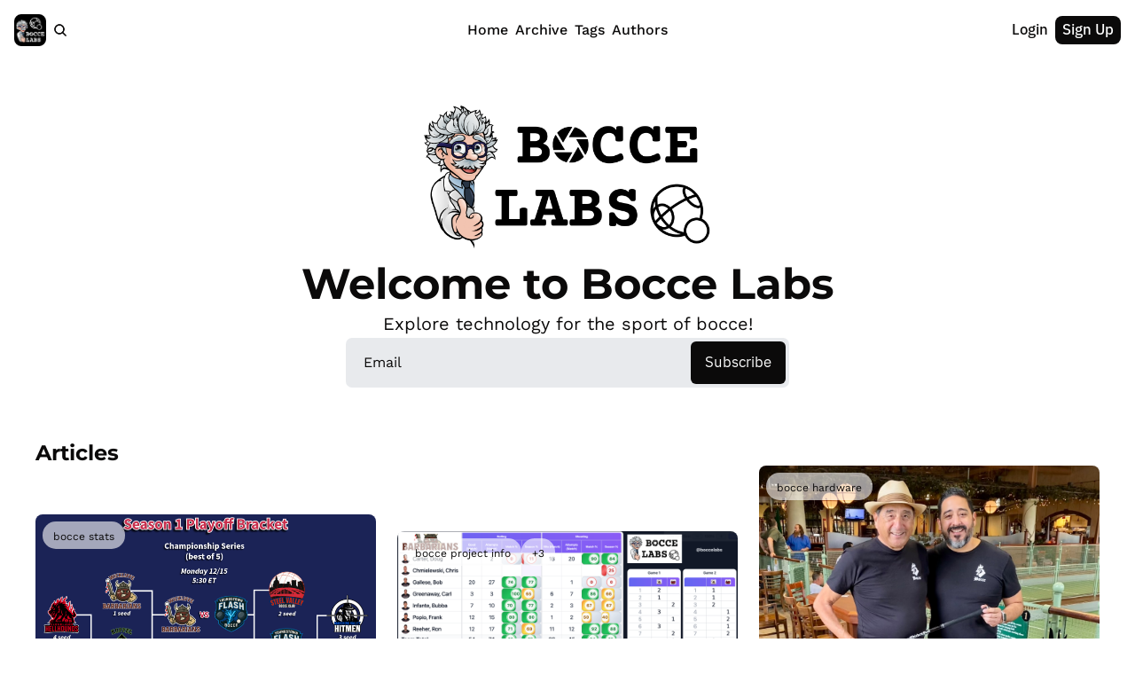

--- FILE ---
content_type: application/javascript; charset=UTF-8
request_url: https://boccelabs.beehiiv.com/assets/index-nbmlA9vW.js
body_size: 3657
content:

!function(){try{var e="undefined"!=typeof window?window:"undefined"!=typeof global?global:"undefined"!=typeof globalThis?globalThis:"undefined"!=typeof self?self:{},n=(new e.Error).stack;n&&(e._sentryDebugIds=e._sentryDebugIds||{},e._sentryDebugIds[n]="17599754-371a-5efc-a378-0518c868064f")}catch(e){}}();
import{j as e}from"./jsx-runtime-DmvTOIDp.js";import{t as i}from"./i18next-BGmvVs3U.js";import{I as b,F as v,S as C}from"./Image-DNLJQHPf.js";import{an as _,S as k}from"./index-GeV5zNpe-BXxyGLA6.js";import{c as t}from"./index-Dntb_BAo.js";import{T as f}from"./index-DbicTula.js";import{T as y}from"./index-D9huwmns.js";import{u as N}from"./index-DDMIymf3.js";import{a as z,u as I}from"./components-Cy42Qsvh.js";import{s as L,g as M}from"./index-Ca5Bp3yx.js";import{u as P}from"./useTypedLoaderData-CT7fFIbz.js";import{s as T}from"./index-BgFU4HVL.js";import"./index-BGH6wyma.js";import"./utils-BZK0zg7q.js";import"./useIsLoggedIn-DWrlooDX.js";import"./index-CmLCGeGj.js";import"./pickBy-BQQK-QH0.js";import"./index-Ckfb1Fvl.js";import"./index-BTRr8exJ.js";import"./useComponentFetcher-CweKbSvn.js";import"./XMarkIcon-BEFursCG.js";import"./index-DsRxjvY4.js";import"./Input-XVi-vh5D.js";import"./context-rtkkQIDf.js";import"./index-rS18lmVy.js";const B=({className:r,fill:s})=>e.jsx("svg",{className:t(r),xmlns:"http://www.w3.org/2000/svg",viewBox:"0 0 600 530",fill:s,children:e.jsx("path",{d:"m135.72 44.03c66.496 49.921 138.02 151.14 164.28 205.46 26.262-54.316 97.782-155.54 164.28-205.46 47.98-36.021 125.72-63.892 125.72 24.795 0 17.712-10.155 148.79-16.111 170.07-20.703 73.984-96.144 92.854-163.25 81.433 117.3 19.964 147.14 86.092 82.697 152.22-122.39 125.59-175.91-31.511-189.63-71.766-2.514-7.3797-3.6904-10.832-3.7077-7.8964-0.0174-2.9357-1.1937 0.51669-3.7077 7.8964-13.714 40.255-67.233 197.36-189.63 71.766-64.444-66.128-34.605-132.26 82.697-152.22-67.108 11.421-142.55-7.4491-163.25-81.433-5.9562-21.282-16.111-152.36-16.111-170.07 0-88.687 77.742-60.816 125.72-24.795z"})}),H=({className:r,fill:s})=>e.jsx("svg",{className:t(r),"aria-label":"Discord",xmlns:"http://www.w3.org/2000/svg",viewBox:"0 0 127.14 96.36",fill:s,children:e.jsx("path",{d:"M107.7,8.07A105.15,105.15,0,0,0,81.47,0a72.06,72.06,0,0,0-3.36,6.83A97.68,97.68,0,0,0,49,6.83,72.37,72.37,0,0,0,45.64,0,105.89,105.89,0,0,0,19.39,8.09C2.79,32.65-1.71,56.6.54,80.21h0A105.73,105.73,0,0,0,32.71,96.36,77.7,77.7,0,0,0,39.6,85.25a68.42,68.42,0,0,1-10.85-5.18c.91-.66,1.8-1.34,2.66-2a75.57,75.57,0,0,0,64.32,0c.87.71,1.76,1.39,2.66,2a68.68,68.68,0,0,1-10.87,5.19,77,77,0,0,0,6.89,11.1A105.25,105.25,0,0,0,126.6,80.22h0C129.24,52.84,122.09,29.11,107.7,8.07ZM42.45,65.69C36.18,65.69,31,60,31,53s5-12.74,11.43-12.74S54,46,53.89,53,48.84,65.69,42.45,65.69Zm42.24,0C78.41,65.69,73.25,60,73.25,53s5-12.74,11.44-12.74S96.23,46,96.12,53,91.08,65.69,84.69,65.69Z"})}),R=({className:r,fill:s})=>e.jsx("svg",{className:t(r),xmlns:"http://www.w3.org/2000/svg",viewBox:"0 0 24 24",fill:s,children:e.jsx("path",{d:"M24 12.073c0-6.627-5.373-12-12-12s-12 5.373-12 12c0 5.99 4.388 10.954 10.125 11.854v-8.385H7.078v-3.47h3.047V9.43c0-3.007 1.792-4.669 4.533-4.669 1.312 0 2.686.235 2.686.235v2.953H15.83c-1.491 0-1.956.925-1.956 1.874v2.25h3.328l-.532 3.47h-2.796v8.385C19.612 23.027 24 18.062 24 12.073z"})}),S=({className:r,fill:s})=>e.jsx("svg",{className:t(r),xmlns:"http://www.w3.org/2000/svg",width:"24",height:"24",viewBox:"0 0 24 24",fill:s,children:e.jsx("path",{d:"M12 2.163c3.204 0 3.584.012 4.85.07 3.252.148 4.771 1.691 4.919 4.919.058 1.265.069 1.645.069 4.849 0 3.205-.012 3.584-.069 4.849-.149 3.225-1.664 4.771-4.919 4.919-1.266.058-1.644.07-4.85.07-3.204 0-3.584-.012-4.849-.07-3.26-.149-4.771-1.699-4.919-4.92-.058-1.265-.07-1.644-.07-4.849 0-3.204.013-3.583.07-4.849.149-3.227 1.664-4.771 4.919-4.919 1.266-.057 1.645-.069 4.849-.069zm0-2.163c-3.259 0-3.667.014-4.947.072-4.358.2-6.78 2.618-6.98 6.98-.059 1.281-.073 1.689-.073 4.948 0 3.259.014 3.668.072 4.948.2 4.358 2.618 6.78 6.98 6.98 1.281.058 1.689.072 4.948.072 3.259 0 3.668-.014 4.948-.072 4.354-.2 6.782-2.618 6.979-6.98.059-1.28.073-1.689.073-4.948 0-3.259-.014-3.667-.072-4.947-.196-4.354-2.617-6.78-6.979-6.98-1.281-.059-1.69-.073-4.949-.073zm0 5.838c-3.403 0-6.162 2.759-6.162 6.162s2.759 6.163 6.162 6.163 6.162-2.759 6.162-6.163c0-3.403-2.759-6.162-6.162-6.162zm0 10.162c-2.209 0-4-1.79-4-4 0-2.209 1.791-4 4-4s4 1.791 4 4c0 2.21-1.791 4-4 4zm6.406-11.845c-.796 0-1.441.645-1.441 1.44s.645 1.44 1.441 1.44c.795 0 1.439-.645 1.439-1.44s-.644-1.44-1.439-1.44z"})}),U=({className:r,fill:s})=>e.jsx("svg",{className:t(r),xmlns:"http://www.w3.org/2000/svg",viewBox:"0 0 448 512",fill:s,children:e.jsx("path",{d:"M100.28 448H7.4V148.9h92.88zM53.79 108.1C24.09 108.1 0 83.5 0 53.8a53.79 53.79 0 0 1 107.58 0c0 29.7-24.1 54.3-53.79 54.3zM447.9 448h-92.68V302.4c0-34.7-.7-79.2-48.29-79.2-48.29 0-55.69 37.7-55.69 76.7V448h-92.78V148.9h89.08v40.8h1.3c12.4-23.5 42.69-48.3 87.88-48.3 94 0 111.28 61.9 111.28 142.3V448z"})}),D=({className:r,fill:s})=>e.jsx("svg",{className:t(r),"aria-label":"Threads",viewBox:"0 0 192 192",xmlns:"http://www.w3.org/2000/svg",fill:s,children:e.jsx("path",{d:"M141.537 88.9883C140.71 88.5919 139.87 88.2104 139.019 87.8451C137.537 60.5382 122.616 44.905 97.5619 44.745C97.4484 44.7443 97.3355 44.7443 97.222 44.7443C82.2364 44.7443 69.7731 51.1409 62.102 62.7807L75.881 72.2328C81.6116 63.5383 90.6052 61.6848 97.2286 61.6848C97.3051 61.6848 97.3819 61.6848 97.4576 61.6855C105.707 61.7381 111.932 64.1366 115.961 68.814C118.893 72.2193 120.854 76.925 121.825 82.8638C114.511 81.6207 106.601 81.2385 98.145 81.7233C74.3247 83.0954 59.0111 96.9879 60.0396 116.292C60.5615 126.084 65.4397 134.508 73.775 140.011C80.8224 144.663 89.899 146.938 99.3323 146.423C111.79 145.74 121.563 140.987 128.381 132.296C133.559 125.696 136.834 117.143 138.28 106.366C144.217 109.949 148.617 114.664 151.047 120.332C155.179 129.967 155.42 145.8 142.501 158.708C131.182 170.016 117.576 174.908 97.0135 175.059C74.2042 174.89 56.9538 167.575 45.7381 153.317C35.2355 139.966 29.8077 120.682 29.6052 96C29.8077 71.3178 35.2355 52.0336 45.7381 38.6827C56.9538 24.4249 74.2039 17.11 97.0132 16.9405C119.988 17.1113 137.539 24.4614 149.184 38.788C154.894 45.8136 159.199 54.6488 162.037 64.9503L178.184 60.6422C174.744 47.9622 169.331 37.0357 161.965 27.974C147.036 9.60668 125.202 0.195148 97.0695 0H96.9569C68.8816 0.19447 47.2921 9.6418 32.7883 28.0793C19.8819 44.4864 13.2244 67.3157 13.0007 95.9325L13 96L13.0007 96.0675C13.2244 124.684 19.8819 147.514 32.7883 163.921C47.2921 182.358 68.8816 191.806 96.9569 192H97.0695C122.03 191.827 139.624 185.292 154.118 170.811C173.081 151.866 172.51 128.119 166.26 113.541C161.776 103.087 153.227 94.5962 141.537 88.9883ZM98.4405 129.507C88.0005 130.095 77.1544 125.409 76.6196 115.372C76.2232 107.93 81.9158 99.626 99.0812 98.6368C101.047 98.5234 102.976 98.468 104.871 98.468C111.106 98.468 116.939 99.0737 122.242 100.233C120.264 124.935 108.662 128.946 98.4405 129.507Z"})}),V=({className:r,fill:s})=>e.jsx("svg",{className:t(r),xmlns:"http://www.w3.org/2000/svg",viewBox:"0 0 2859 3333",shapeRendering:"geometricPrecision",textRendering:"geometricPrecision",imageRendering:"optimizeQuality",fillRule:"evenodd",clipRule:"evenodd",fill:s,children:e.jsx("path",{d:"M2081 0c55 473 319 755 778 785v532c-266 26-499-61-770-225v995c0 1264-1378 1659-1932 753-356-583-138-1606 1004-1647v561c-87 14-180 36-265 65-254 86-398 247-358 531 77 544 1075 705 992-358V1h551z"})}),A=({className:r,fill:s})=>e.jsx("svg",{className:t(r),xmlns:"http://www.w3.org/2000/svg",viewBox:"0 0 24 24",fill:s,children:e.jsx("g",{children:e.jsx("path",{d:"M18.244 2.25h3.308l-7.227 8.26 8.502 11.24H16.17l-5.214-6.817L4.99 21.75H1.68l7.73-8.835L1.254 2.25H8.08l4.713 6.231zm-1.161 17.52h1.833L7.084 4.126H5.117z"})})}),q=({className:r,fill:s})=>e.jsx("svg",{className:t(r),xmlns:"http://www.w3.org/2000/svg",width:"24",height:"24",viewBox:"0 0 24 24",fill:s,children:e.jsx("path",{d:"M19.615 3.184c-3.604-.246-11.631-.245-15.23 0-3.897.266-4.356 2.62-4.385 8.816.029 6.185.484 8.549 4.385 8.816 3.6.245 11.626.246 15.23 0 3.897-.266 4.356-2.62 4.385-8.816-.029-6.185-.484-8.549-4.385-8.816zm-10.615 12.816v-8l8 3.993-8 4.007z"})}),F=({publication:r})=>{const s=r.web_theme.text_on_background_color;return e.jsxs("div",{className:"flex w-full flex-col items-center",children:[e.jsx("div",{className:"mb-4 h-24 w-24 overflow-hidden rounded shadow-md sm:mb-8",children:r.logo.thumb.url&&e.jsx(b,{src:r.logo.thumb.url,alt:r.name,maxWidth:200,aspectRatio:"square"})}),e.jsxs("div",{className:"mb-6 flex flex-col items-center space-y-2.5 sm:space-y-3",children:[r.name&&e.jsx(f,{as:"h1",size:"5xl",color:s,className:"w-full break-words text-center leading-tight tracking-normal",children:r.name}),r.description&&e.jsx(f,{as:"p",color:s,className:"text-md text-center tracking-wide opacity-75 sm:text-lg",children:r.description})]})]})};function a(r){return r&&(r.startsWith("http")?r:`https://${r}`)}const O=({publication:r})=>{const{t:s}=N(),l=r.web_theme.background_color,o=r.web_theme.text_on_background_color,n=r.tiktok_url,m=r.twitter_url,d=r.youtube_url,h=r.facebook_url,x=r.instagram_url,g=r.linkedin_url,c=r.discord_url,p=r.threads_url,w=r.bluesky_url,u=n||m||d||h||x||g||c||p||w,j=()=>e.jsxs("div",{className:"flex flex-col space-y-1",children:[u?e.jsx(y,{as:"span",theme:"content",className:"whitespace-nowrap text-xs font-semibold",children:s("shared.cta.connect")}):e.jsx("div",{}),e.jsx("div",{className:"flex space-x-2 transition-all",children:e.jsxs("div",{className:"flex items-end space-x-2",children:[m&&e.jsx("a",{target:"_blank",rel:"noreferrer",href:a(m),"aria-label":"X",children:e.jsx(A,{className:"h-4 w-4 fill-current opacity-40 hover:opacity-100"})}),g&&e.jsx("a",{target:"_blank",rel:"noreferrer",href:a(g),"aria-label":"LinkedIn",children:e.jsx(U,{className:"h-4 w-4 fill-current opacity-40 hover:opacity-100"})}),d&&e.jsx("a",{target:"_blank",rel:"noreferrer",href:a(d),"aria-label":"Youtube",children:e.jsx(q,{className:"h-4 w-4 fill-current opacity-40 hover:opacity-100"})}),n&&e.jsx("a",{target:"_blank",rel:"noreferrer",href:a(n),"aria-label":"Tiktok",children:e.jsx(V,{className:"h-4 w-4 fill-current opacity-40 hover:opacity-100"})}),h&&e.jsx("a",{target:"_blank",rel:"noreferrer",href:a(h),"aria-label":"Facebook",children:e.jsx(R,{className:"h-4 w-4 fill-current opacity-40 hover:opacity-100"})}),x&&e.jsx("a",{target:"_blank",rel:"noreferrer",href:a(x),"aria-label":"Instagram",children:e.jsx(S,{className:"h-4 w-4 fill-current opacity-40 hover:opacity-100"})}),p&&e.jsx("a",{target:"_blank",rel:"noreferrer",href:a(p),"aria-label":"Threads",children:e.jsx(D,{className:"h-4 w-4 fill-current opacity-40 hover:opacity-100"})}),c&&e.jsx("a",{target:"_blank",rel:"noreferrer",href:a(c),"aria-label":"Discord",children:e.jsx(H,{className:"h-4 w-4 fill-current opacity-40 hover:opacity-100"})}),w&&e.jsx("a",{target:"_blank",rel:"noreferrer",href:a(c),"aria-label":"Discord",children:e.jsx(B,{className:"h-4 w-4 fill-current opacity-40 hover:opacity-100"})})]})})]});return e.jsx("div",{className:t("before:overflow-hidden-x relative mb-8 inline-block w-full bg-wt-background pt-8 before:absolute before:inset-0 before:block before:w-full before:bg-slate-100/50"),style:{backgroundColor:l},children:e.jsx("div",{className:"px-4",children:e.jsx("div",{className:"mx-auto flex w-full max-w-6xl flex-col pb-8 sm:pb-0",children:e.jsxs("div",{className:"flex-start flex flex-col items-center py-2",children:[e.jsx("div",{className:"z-10 mx-auto w-full max-w-2xl",children:e.jsx(F,{publication:r})}),e.jsx("div",{className:"hidden w-full items-end justify-between py-4 pt-8 sm:flex",children:e.jsx("div",{className:"text-xs font-light opacity-80",style:{color:o},children:j()})})]})})})})},Z=({publication:r,site:s})=>{const[l]=z(),o=l.get("modal")==="login";return e.jsxs(e.Fragment,{children:[e.jsx(O,{publication:r}),r.private&&e.jsx(v,{title:i("gated.private_newsletter.title"),message:i("gated.private_newsletter.message"),publication:r}),!r.private&&r.require_subscriber_approval&&e.jsx(v,{title:i("gated.require_approval.title"),message:i("gated.require_approval.message"),publication:r,createActionType:C.NONE}),o&&s.viewable_site_version?.login_modal&&_(s.viewable_site_version.login_modal,"!min-h-0")]})},w1=M,v1=L,f1=()=>{const{page:r,site:s}=P(),{isLoggedIn:l,isStagingPreview:o}=I("root");return(s.publication.private||s.publication.require_subscriber_approval)&&!l&&!o?e.jsx(Z,{publication:s.publication,site:s}):e.jsx(k,{page:r,site:s})},u1=T;export{v1 as clientLoader,f1 as default,w1 as meta,u1 as shouldRevalidate};
//# sourceMappingURL=index-nbmlA9vW.js.map

//# debugId=17599754-371a-5efc-a378-0518c868064f


--- FILE ---
content_type: application/javascript; charset=UTF-8
request_url: https://boccelabs.beehiiv.com/assets/manifest-311c775f.js
body_size: 4521
content:
window.__remixManifest={"entry":{"module":"/assets/entry.client-Cdo-KyBo.js","imports":["/assets/jsx-runtime-DmvTOIDp.js","/assets/dayjs.min-CDyRIgLK.js","/assets/index-BGH6wyma.js","/assets/i18next-BGmvVs3U.js","/assets/_commonjs-dynamic-modules-TF4XAMBX.js","/assets/components-Cy42Qsvh.js","/assets/clientFilter-HLok4k1Z.js","/assets/utils-BZK0zg7q.js","/assets/context-rtkkQIDf.js"],"css":[]},"routes":{"root":{"id":"root","path":"","hasAction":false,"hasLoader":true,"hasClientAction":false,"hasClientLoader":true,"hasErrorBoundary":true,"module":"/assets/root-B2tu0DL9.js","imports":["/assets/jsx-runtime-DmvTOIDp.js","/assets/dayjs.min-CDyRIgLK.js","/assets/index-BGH6wyma.js","/assets/i18next-BGmvVs3U.js","/assets/_commonjs-dynamic-modules-TF4XAMBX.js","/assets/components-Cy42Qsvh.js","/assets/clientFilter-HLok4k1Z.js","/assets/utils-BZK0zg7q.js","/assets/context-rtkkQIDf.js","/assets/index-Dntb_BAo.js","/assets/useIsLoggedIn-DWrlooDX.js","/assets/index-BTRr8exJ.js","/assets/index-DDMIymf3.js","/assets/index-BEhg8Vf_.js","/assets/pickBy-BQQK-QH0.js","/assets/useSetLastViewedResource-CjoBVLui.js","/assets/useTypedLoaderData-CT7fFIbz.js","/assets/ShieldCheckIcon-DfB2UMsi.js","/assets/CheckIcon-CfIt1GwT.js","/assets/index-BgFU4HVL.js","/assets/index-D9huwmns.js","/assets/index-CmLCGeGj.js"],"css":[                           ]},"routes/__loaders/[.]well-known/apple-developer-merchantid-domain-association":{"id":"routes/__loaders/[.]well-known/apple-developer-merchantid-domain-association","parentId":"root","path":".well-known/apple-developer-merchantid-domain-association","hasAction":false,"hasLoader":true,"hasClientAction":false,"hasClientLoader":false,"hasErrorBoundary":false,"module":"/assets/apple-developer-merchantid-domain-association-l0sNRNKZ.js","imports":[],"css":[]},"routes/__actions/update_subscriber_organization_subscription":{"id":"routes/__actions/update_subscriber_organization_subscription","parentId":"root","path":"update_subscriber_organization_subscription","hasAction":true,"hasLoader":true,"hasClientAction":false,"hasClientLoader":false,"hasErrorBoundary":false,"module":"/assets/update_subscriber_organization_subscription-l0sNRNKZ.js","imports":[],"css":[]},"routes/__loaders/dynamic_content_conditions/$post_id":{"id":"routes/__loaders/dynamic_content_conditions/$post_id","parentId":"root","path":"dynamic_content_conditions/:post_id","hasAction":false,"hasLoader":true,"hasClientAction":false,"hasClientLoader":false,"hasErrorBoundary":false,"module":"/assets/_post_id-l0sNRNKZ.js","imports":[],"css":[]},"routes/__actions/claim_subscription_retention_offer":{"id":"routes/__actions/claim_subscription_retention_offer","parentId":"root","path":"claim_subscription_retention_offer","hasAction":true,"hasLoader":true,"hasClientAction":false,"hasClientLoader":false,"hasErrorBoundary":false,"module":"/assets/claim_subscription_retention_offer-l0sNRNKZ.js","imports":[],"css":[]},"routes/__actions/resend_subscription_change_email":{"id":"routes/__actions/resend_subscription_change_email","parentId":"root","path":"resend_subscription_change_email","hasAction":true,"hasLoader":true,"hasClientAction":false,"hasClientLoader":false,"hasErrorBoundary":false,"module":"/assets/resend_subscription_change_email-l0sNRNKZ.js","imports":[],"css":[]},"routes/__actions/recommendations_subscribe_form":{"id":"routes/__actions/recommendations_subscribe_form","parentId":"root","path":"recommendations_subscribe_form","hasAction":true,"hasLoader":false,"hasClientAction":false,"hasClientLoader":false,"hasErrorBoundary":false,"module":"/assets/recommendations_subscribe_form-l0sNRNKZ.js","imports":[],"css":[]},"routes/__actions/access_fulfillment_with_token":{"id":"routes/__actions/access_fulfillment_with_token","parentId":"root","path":"access_fulfillment_with_token","hasAction":true,"hasLoader":false,"hasClientAction":false,"hasClientLoader":false,"hasErrorBoundary":false,"module":"/assets/access_fulfillment_with_token-l0sNRNKZ.js","imports":[],"css":[]},"routes/__actions/update_subscriber_preference":{"id":"routes/__actions/update_subscriber_preference","parentId":"root","path":"update_subscriber_preference","hasAction":true,"hasLoader":true,"hasClientAction":false,"hasClientLoader":false,"hasErrorBoundary":false,"module":"/assets/update_subscriber_preference-l0sNRNKZ.js","imports":[],"css":[]},"routes/__loaders/organization_subscriptions":{"id":"routes/__loaders/organization_subscriptions","parentId":"root","path":"organization_subscriptions","hasAction":false,"hasLoader":true,"hasClientAction":false,"hasClientLoader":false,"hasErrorBoundary":false,"module":"/assets/organization_subscriptions-l0sNRNKZ.js","imports":[],"css":[]},"routes/subscribe/$subscriberId/review_order":{"id":"routes/subscribe/$subscriberId/review_order","parentId":"root","path":"subscribe/:subscriberId/review_order","hasAction":false,"hasLoader":true,"hasClientAction":false,"hasClientLoader":false,"hasErrorBoundary":false,"module":"/assets/review_order-BX3fwrX-.js","imports":["/assets/jsx-runtime-DmvTOIDp.js","/assets/index-Dntb_BAo.js","/assets/index-GeV5zNpe-BXxyGLA6.js","/assets/StarRating-aZ3QSpiW.js","/assets/useTypedLoaderData-CT7fFIbz.js","/assets/index-Ckfb1Fvl.js","/assets/index-BgFU4HVL.js","/assets/index-DDMIymf3.js","/assets/components-Cy42Qsvh.js","/assets/index-BGH6wyma.js","/assets/utils-BZK0zg7q.js","/assets/useIsLoggedIn-DWrlooDX.js","/assets/index-D9huwmns.js","/assets/index-CmLCGeGj.js","/assets/pickBy-BQQK-QH0.js","/assets/index-BTRr8exJ.js","/assets/useComponentFetcher-CweKbSvn.js","/assets/XMarkIcon-BEFursCG.js","/assets/index-DsRxjvY4.js","/assets/Input-XVi-vh5D.js","/assets/index-DbicTula.js","/assets/context-rtkkQIDf.js"],"css":[                                     ]},"routes/__actions/authenticate/sso_redirect":{"id":"routes/__actions/authenticate/sso_redirect","parentId":"root","path":"authenticate/sso_redirect","hasAction":true,"hasLoader":true,"hasClientAction":false,"hasClientLoader":false,"hasErrorBoundary":false,"module":"/assets/sso_redirect-l0sNRNKZ.js","imports":[],"css":[]},"routes/__loaders/embed/$embedId.$timestamp":{"id":"routes/__loaders/embed/$embedId.$timestamp","parentId":"root","path":"embed/:embedId/:timestamp","hasAction":false,"hasLoader":true,"hasClientAction":false,"hasClientLoader":false,"hasErrorBoundary":false,"module":"/assets/_embedId._timestamp-l0sNRNKZ.js","imports":[],"css":[]},"routes/subscribe/$subscriberId/preferences":{"id":"routes/subscribe/$subscriberId/preferences","parentId":"root","path":"subscribe/:subscriberId/preferences","hasAction":false,"hasLoader":true,"hasClientAction":false,"hasClientLoader":false,"hasErrorBoundary":false,"module":"/assets/preferences-DCXLcm9k.js","imports":["/assets/jsx-runtime-DmvTOIDp.js","/assets/useTypedLoaderData-CT7fFIbz.js","/assets/index-Ckfb1Fvl.js","/assets/ReadOnlyPage-O6K9fJCP.js","/assets/components-Cy42Qsvh.js","/assets/index-BGH6wyma.js","/assets/index-DDMIymf3.js","/assets/context-rtkkQIDf.js","/assets/pickBy-BQQK-QH0.js","/assets/index-Dntb_BAo.js","/assets/index-GeV5zNpe-BXxyGLA6.js","/assets/utils-BZK0zg7q.js","/assets/useIsLoggedIn-DWrlooDX.js","/assets/index-D9huwmns.js","/assets/index-CmLCGeGj.js","/assets/index-BTRr8exJ.js","/assets/useComponentFetcher-CweKbSvn.js","/assets/XMarkIcon-BEFursCG.js","/assets/index-DsRxjvY4.js","/assets/Input-XVi-vh5D.js","/assets/index-DbicTula.js","/assets/CheckCircle.es-BgkWcKKi.js","/assets/StarRating-aZ3QSpiW.js"],"css":["/assets/ReadOnlyPage-DInhKdIe.css",                                     ]},"routes/__loaders/product_review_summaries":{"id":"routes/__loaders/product_review_summaries","parentId":"root","path":"product_review_summaries","hasAction":false,"hasLoader":true,"hasClientAction":false,"hasClientLoader":false,"hasErrorBoundary":false,"module":"/assets/product_review_summaries-l0sNRNKZ.js","imports":[],"css":[]},"routes/__loaders/retention_premium_offers":{"id":"routes/__loaders/retention_premium_offers","parentId":"root","path":"retention_premium_offers","hasAction":false,"hasLoader":true,"hasClientAction":false,"hasClientLoader":false,"hasErrorBoundary":false,"module":"/assets/retention_premium_offers-l0sNRNKZ.js","imports":[],"css":[]},"routes/subscribe/$subscriberId/identities":{"id":"routes/subscribe/$subscriberId/identities","parentId":"root","path":"subscribe/:subscriberId/identities","hasAction":false,"hasLoader":true,"hasClientAction":false,"hasClientLoader":false,"hasErrorBoundary":false,"module":"/assets/identities-l0sNRNKZ.js","imports":[],"css":[]},"routes/__actions/oauth/discord/authorize":{"id":"routes/__actions/oauth/discord/authorize","parentId":"root","path":"oauth/discord/authorize","hasAction":false,"hasLoader":true,"hasClientAction":false,"hasClientLoader":false,"hasErrorBoundary":false,"module":"/assets/authorize-l0sNRNKZ.js","imports":[],"css":[]},"routes/__actions/request_update_password":{"id":"routes/__actions/request_update_password","parentId":"root","path":"request_update_password","hasAction":true,"hasLoader":true,"hasClientAction":false,"hasClientLoader":false,"hasErrorBoundary":false,"module":"/assets/request_update_password-l0sNRNKZ.js","imports":[],"css":[]},"routes/subscribe/$subscriberId/referrals":{"id":"routes/subscribe/$subscriberId/referrals","parentId":"root","path":"subscribe/:subscriberId/referrals","hasAction":false,"hasLoader":true,"hasClientAction":false,"hasClientLoader":false,"hasErrorBoundary":false,"module":"/assets/referrals-xy7ukLde.js","imports":["/assets/jsx-runtime-DmvTOIDp.js","/assets/useTypedLoaderData-CT7fFIbz.js","/assets/index-Ckfb1Fvl.js","/assets/ReadOnlyPage-O6K9fJCP.js","/assets/components-Cy42Qsvh.js","/assets/index-BGH6wyma.js","/assets/index-DDMIymf3.js","/assets/context-rtkkQIDf.js","/assets/pickBy-BQQK-QH0.js","/assets/index-Dntb_BAo.js","/assets/index-GeV5zNpe-BXxyGLA6.js","/assets/utils-BZK0zg7q.js","/assets/useIsLoggedIn-DWrlooDX.js","/assets/index-D9huwmns.js","/assets/index-CmLCGeGj.js","/assets/index-BTRr8exJ.js","/assets/useComponentFetcher-CweKbSvn.js","/assets/XMarkIcon-BEFursCG.js","/assets/index-DsRxjvY4.js","/assets/Input-XVi-vh5D.js","/assets/index-DbicTula.js","/assets/CheckCircle.es-BgkWcKKi.js","/assets/StarRating-aZ3QSpiW.js"],"css":["/assets/ReadOnlyPage-DInhKdIe.css",                                     ]},"routes/__actions/request_reset_password":{"id":"routes/__actions/request_reset_password","parentId":"root","path":"request_reset_password","hasAction":true,"hasLoader":true,"hasClientAction":false,"hasClientLoader":false,"hasErrorBoundary":false,"module":"/assets/request_reset_password-l0sNRNKZ.js","imports":[],"css":[]},"routes/__loaders/paginated_author_posts":{"id":"routes/__loaders/paginated_author_posts","parentId":"root","path":"paginated_author_posts","hasAction":false,"hasLoader":true,"hasClientAction":false,"hasClientLoader":false,"hasErrorBoundary":false,"module":"/assets/paginated_author_posts-l0sNRNKZ.js","imports":[],"css":[]},"routes/__loaders/stripe_premium_session":{"id":"routes/__loaders/stripe_premium_session","parentId":"root","path":"stripe_premium_session","hasAction":false,"hasLoader":true,"hasClientAction":false,"hasClientLoader":false,"hasErrorBoundary":false,"module":"/assets/stripe_premium_session-l0sNRNKZ.js","imports":[],"css":[]},"routes/__loaders/subscriber_preferences":{"id":"routes/__loaders/subscriber_preferences","parentId":"root","path":"subscriber_preferences","hasAction":false,"hasLoader":true,"hasClientAction":false,"hasClientLoader":false,"hasErrorBoundary":false,"module":"/assets/subscriber_preferences-l0sNRNKZ.js","imports":[],"css":[]},"routes/__actions/admins/delete_comment":{"id":"routes/__actions/admins/delete_comment","parentId":"root","path":"admins/delete_comment","hasAction":true,"hasLoader":true,"hasClientAction":false,"hasClientLoader":false,"hasErrorBoundary":false,"module":"/assets/delete_comment-l0sNRNKZ.js","imports":[],"css":[]},"routes/__actions/authenticate/send_otp":{"id":"routes/__actions/authenticate/send_otp","parentId":"root","path":"authenticate/send_otp","hasAction":true,"hasLoader":true,"hasClientAction":false,"hasClientLoader":false,"hasErrorBoundary":false,"module":"/assets/send_otp-l0sNRNKZ.js","imports":[],"css":[]},"routes/__actions/create_product_review":{"id":"routes/__actions/create_product_review","parentId":"root","path":"create_product_review","hasAction":true,"hasLoader":true,"hasClientAction":false,"hasClientLoader":false,"hasErrorBoundary":false,"module":"/assets/create_product_review-l0sNRNKZ.js","imports":[],"css":[]},"routes/__actions/post_meta_information":{"id":"routes/__actions/post_meta_information","parentId":"root","path":"post_meta_information","hasAction":true,"hasLoader":false,"hasClientAction":false,"hasClientLoader":false,"hasErrorBoundary":false,"module":"/assets/post_meta_information-CcPYVMiU.js","imports":[],"css":[]},"routes/__actions/update_product_review":{"id":"routes/__actions/update_product_review","parentId":"root","path":"update_product_review","hasAction":true,"hasLoader":true,"hasClientAction":false,"hasClientLoader":false,"hasErrorBoundary":false,"module":"/assets/update_product_review-l0sNRNKZ.js","imports":[],"css":[]},"routes/subscribe/$subscriberId/billing":{"id":"routes/subscribe/$subscriberId/billing","parentId":"root","path":"subscribe/:subscriberId/billing","hasAction":false,"hasLoader":true,"hasClientAction":false,"hasClientLoader":false,"hasErrorBoundary":false,"module":"/assets/billing-BIukYJO-.js","imports":["/assets/jsx-runtime-DmvTOIDp.js","/assets/useTypedLoaderData-CT7fFIbz.js","/assets/index-Ckfb1Fvl.js","/assets/ReadOnlyPage-O6K9fJCP.js","/assets/components-Cy42Qsvh.js","/assets/index-BGH6wyma.js","/assets/index-DDMIymf3.js","/assets/context-rtkkQIDf.js","/assets/pickBy-BQQK-QH0.js","/assets/index-Dntb_BAo.js","/assets/index-GeV5zNpe-BXxyGLA6.js","/assets/utils-BZK0zg7q.js","/assets/useIsLoggedIn-DWrlooDX.js","/assets/index-D9huwmns.js","/assets/index-CmLCGeGj.js","/assets/index-BTRr8exJ.js","/assets/useComponentFetcher-CweKbSvn.js","/assets/XMarkIcon-BEFursCG.js","/assets/index-DsRxjvY4.js","/assets/Input-XVi-vh5D.js","/assets/index-DbicTula.js","/assets/CheckCircle.es-BgkWcKKi.js","/assets/StarRating-aZ3QSpiW.js"],"css":["/assets/ReadOnlyPage-DInhKdIe.css",                                     ]},"routes/__actions/current_subscription":{"id":"routes/__actions/current_subscription","parentId":"root","path":"current_subscription","hasAction":true,"hasLoader":false,"hasClientAction":false,"hasClientLoader":false,"hasErrorBoundary":false,"module":"/assets/current_subscription-l0sNRNKZ.js","imports":[],"css":[]},"routes/__actions/unpause_subscription":{"id":"routes/__actions/unpause_subscription","parentId":"root","path":"unpause_subscription","hasAction":true,"hasLoader":true,"hasClientAction":false,"hasClientLoader":false,"hasErrorBoundary":false,"module":"/assets/unpause_subscription-l0sNRNKZ.js","imports":[],"css":[]},"routes/__loaders/login/$subscriber_id":{"id":"routes/__loaders/login/$subscriber_id","parentId":"root","path":"login/:subscriber_id","hasAction":false,"hasLoader":true,"hasClientAction":false,"hasClientLoader":false,"hasErrorBoundary":false,"module":"/assets/_subscriber_id-l0sNRNKZ.js","imports":[],"css":[]},"routes/__loaders/recommendations_data":{"id":"routes/__loaders/recommendations_data","parentId":"root","path":"recommendations_data","hasAction":false,"hasLoader":true,"hasClientAction":false,"hasClientLoader":false,"hasErrorBoundary":false,"module":"/assets/recommendations_data-l0sNRNKZ.js","imports":[],"css":[]},"routes/__loaders/subscriber_referrals":{"id":"routes/__loaders/subscriber_referrals","parentId":"root","path":"subscriber_referrals","hasAction":false,"hasLoader":true,"hasClientAction":false,"hasClientLoader":false,"hasErrorBoundary":false,"module":"/assets/subscriber_referrals-l0sNRNKZ.js","imports":[],"css":[]},"routes/__loaders/tier_billing_summary":{"id":"routes/__loaders/tier_billing_summary","parentId":"root","path":"tier_billing_summary","hasAction":false,"hasLoader":true,"hasClientAction":false,"hasClientLoader":false,"hasErrorBoundary":false,"module":"/assets/tier_billing_summary-l0sNRNKZ.js","imports":[],"css":[]},"routes/subscribe/$subscriberId/manage":{"id":"routes/subscribe/$subscriberId/manage","parentId":"root","path":"subscribe/:subscriberId/manage","hasAction":false,"hasLoader":true,"hasClientAction":false,"hasClientLoader":false,"hasErrorBoundary":false,"module":"/assets/manage-kujamyeJ.js","imports":["/assets/jsx-runtime-DmvTOIDp.js","/assets/useTypedLoaderData-CT7fFIbz.js","/assets/index-Ckfb1Fvl.js","/assets/index-BgFU4HVL.js","/assets/ReadOnlyPage-O6K9fJCP.js","/assets/components-Cy42Qsvh.js","/assets/index-BGH6wyma.js","/assets/index-DDMIymf3.js","/assets/context-rtkkQIDf.js","/assets/pickBy-BQQK-QH0.js","/assets/index-Dntb_BAo.js","/assets/index-GeV5zNpe-BXxyGLA6.js","/assets/utils-BZK0zg7q.js","/assets/useIsLoggedIn-DWrlooDX.js","/assets/index-D9huwmns.js","/assets/index-CmLCGeGj.js","/assets/index-BTRr8exJ.js","/assets/useComponentFetcher-CweKbSvn.js","/assets/XMarkIcon-BEFursCG.js","/assets/index-DsRxjvY4.js","/assets/Input-XVi-vh5D.js","/assets/index-DbicTula.js","/assets/CheckCircle.es-BgkWcKKi.js","/assets/StarRating-aZ3QSpiW.js"],"css":["/assets/ReadOnlyPage-DInhKdIe.css",                                     ]},"routes/__actions/admins/comment_like":{"id":"routes/__actions/admins/comment_like","parentId":"root","path":"admins/comment_like","hasAction":true,"hasLoader":true,"hasClientAction":false,"hasClientLoader":false,"hasErrorBoundary":false,"module":"/assets/comment_like-l0sNRNKZ.js","imports":[],"css":[]},"routes/__actions/post_subscribe_form":{"id":"routes/__actions/post_subscribe_form","parentId":"root","path":"post_subscribe_form","hasAction":true,"hasLoader":true,"hasClientAction":false,"hasClientLoader":false,"hasErrorBoundary":false,"module":"/assets/post_subscribe_form-l0sNRNKZ.js","imports":[],"css":[]},"routes/__actions/update_subscription":{"id":"routes/__actions/update_subscription","parentId":"root","path":"update_subscription","hasAction":true,"hasLoader":true,"hasClientAction":false,"hasClientLoader":false,"hasErrorBoundary":false,"module":"/assets/update_subscription-l0sNRNKZ.js","imports":[],"css":[]},"routes/__loaders/merge_tags/$post_id":{"id":"routes/__loaders/merge_tags/$post_id","parentId":"root","path":"merge_tags/:post_id","hasAction":false,"hasLoader":true,"hasClientAction":false,"hasClientLoader":false,"hasErrorBoundary":false,"module":"/assets/_post_id-DP2rzg_V.js","imports":[],"css":[]},"routes/__actions/access_fulfillment":{"id":"routes/__actions/access_fulfillment","parentId":"root","path":"access_fulfillment","hasAction":true,"hasLoader":false,"hasClientAction":false,"hasClientLoader":false,"hasErrorBoundary":false,"module":"/assets/access_fulfillment-l0sNRNKZ.js","imports":[],"css":[]},"routes/__actions/pause_subscription":{"id":"routes/__actions/pause_subscription","parentId":"root","path":"pause_subscription","hasAction":true,"hasLoader":true,"hasClientAction":false,"hasClientLoader":false,"hasErrorBoundary":false,"module":"/assets/pause_subscription-l0sNRNKZ.js","imports":[],"css":[]},"routes/__actions/update_fulfillment":{"id":"routes/__actions/update_fulfillment","parentId":"root","path":"update_fulfillment","hasAction":true,"hasLoader":false,"hasClientAction":false,"hasClientLoader":false,"hasErrorBoundary":false,"module":"/assets/update_fulfillment-l0sNRNKZ.js","imports":[],"css":[]},"routes/__loaders/free_plan_features":{"id":"routes/__loaders/free_plan_features","parentId":"root","path":"free_plan_features","hasAction":false,"hasLoader":true,"hasClientAction":false,"hasClientLoader":false,"hasErrorBoundary":false,"module":"/assets/free_plan_features-l0sNRNKZ.js","imports":[],"css":[]},"routes/__loaders/paginated_comments":{"id":"routes/__loaders/paginated_comments","parentId":"root","path":"paginated_comments","hasAction":false,"hasLoader":true,"hasClientAction":false,"hasClientLoader":false,"hasErrorBoundary":false,"module":"/assets/paginated_comments-l0sNRNKZ.js","imports":[],"css":[]},"routes/podcast/$episodeSlug/$feedId":{"id":"routes/podcast/$episodeSlug/$feedId","parentId":"root","path":"podcast/:episodeSlug/:feedId","hasAction":false,"hasLoader":true,"hasClientAction":false,"hasClientLoader":false,"hasErrorBoundary":false,"module":"/assets/_feedId-JKzrf72e.js","imports":["/assets/jsx-runtime-DmvTOIDp.js","/assets/components-Cy42Qsvh.js","/assets/index-GeV5zNpe-BXxyGLA6.js","/assets/index-BGH6wyma.js","/assets/index-Ckfb1Fvl.js","/assets/index-rS18lmVy.js","/assets/index-BgFU4HVL.js","/assets/utils-BZK0zg7q.js","/assets/useIsLoggedIn-DWrlooDX.js","/assets/index-Dntb_BAo.js","/assets/index-D9huwmns.js","/assets/index-CmLCGeGj.js","/assets/pickBy-BQQK-QH0.js","/assets/index-DDMIymf3.js","/assets/context-rtkkQIDf.js","/assets/index-BTRr8exJ.js","/assets/useComponentFetcher-CweKbSvn.js","/assets/XMarkIcon-BEFursCG.js","/assets/index-DsRxjvY4.js","/assets/useTypedLoaderData-CT7fFIbz.js","/assets/Input-XVi-vh5D.js","/assets/index-DbicTula.js"],"css":[                                     ]},"routes/__actions/extended_feedback":{"id":"routes/__actions/extended_feedback","parentId":"root","path":"extended_feedback","hasAction":true,"hasLoader":true,"hasClientAction":false,"hasClientLoader":false,"hasErrorBoundary":false,"module":"/assets/extended_feedback-l0sNRNKZ.js","imports":[],"css":[]},"routes/__actions/profile_and_email":{"id":"routes/__actions/profile_and_email","parentId":"root","path":"profile_and_email","hasAction":true,"hasLoader":true,"hasClientAction":false,"hasClientLoader":false,"hasErrorBoundary":false,"module":"/assets/profile_and_email-l0sNRNKZ.js","imports":[],"css":[]},"routes/__loaders/posts_insights_v2":{"id":"routes/__loaders/posts_insights_v2","parentId":"root","path":"posts_insights_v2","hasAction":false,"hasLoader":true,"hasClientAction":false,"hasClientLoader":false,"hasErrorBoundary":false,"module":"/assets/posts_insights_v2-l0sNRNKZ.js","imports":[],"css":[]},"routes/__loaders/recommended_posts":{"id":"routes/__loaders/recommended_posts","parentId":"root","path":"recommended_posts","hasAction":false,"hasLoader":true,"hasClientAction":false,"hasClientLoader":false,"hasErrorBoundary":false,"module":"/assets/recommended_posts-l0sNRNKZ.js","imports":[],"css":[]},"routes/__loaders/subscriber_orders":{"id":"routes/__loaders/subscriber_orders","parentId":"root","path":"subscriber_orders","hasAction":false,"hasLoader":true,"hasClientAction":false,"hasClientLoader":false,"hasErrorBoundary":false,"module":"/assets/subscriber_orders-l0sNRNKZ.js","imports":[],"css":[]},"routes/__actions/admins/post_like":{"id":"routes/__actions/admins/post_like","parentId":"root","path":"admins/post_like","hasAction":true,"hasLoader":true,"hasClientAction":false,"hasClientLoader":false,"hasErrorBoundary":false,"module":"/assets/post_like-l0sNRNKZ.js","imports":[],"css":[]},"routes/__actions/nectar_analytics":{"id":"routes/__actions/nectar_analytics","parentId":"root","path":"nectar_analytics","hasAction":true,"hasLoader":false,"hasClientAction":false,"hasClientLoader":false,"hasErrorBoundary":false,"module":"/assets/nectar_analytics-l0sNRNKZ.js","imports":[],"css":[]},"routes/__actions/post_insights_v2":{"id":"routes/__actions/post_insights_v2","parentId":"root","path":"post_insights_v2","hasAction":true,"hasLoader":false,"hasClientAction":false,"hasClientLoader":false,"hasErrorBoundary":false,"module":"/assets/post_insights_v2-l0sNRNKZ.js","imports":[],"css":[]},"routes/__actions/push/unsubscribe":{"id":"routes/__actions/push/unsubscribe","parentId":"root","path":"push/unsubscribe","hasAction":true,"hasLoader":false,"hasClientAction":false,"hasClientLoader":false,"hasErrorBoundary":false,"module":"/assets/unsubscribe-l0sNRNKZ.js","imports":[],"css":[]},"routes/__actions/unsubscribe.$jwt":{"id":"routes/__actions/unsubscribe.$jwt","parentId":"root","path":"unsubscribe/:jwt","hasAction":true,"hasLoader":true,"hasClientAction":false,"hasClientLoader":false,"hasErrorBoundary":false,"module":"/assets/unsubscribe._jwt-l0sNRNKZ.js","imports":[],"css":[]},"routes/__loaders/preview.$version":{"id":"routes/__loaders/preview.$version","parentId":"root","path":"preview/:version","hasAction":false,"hasLoader":true,"hasClientAction":false,"hasClientLoader":false,"hasErrorBoundary":false,"module":"/assets/preview._version-l0sNRNKZ.js","imports":[],"css":[]},"routes/__actions/admins/comments":{"id":"routes/__actions/admins/comments","parentId":"root","path":"admins/comments","hasAction":true,"hasLoader":true,"hasClientAction":false,"hasClientLoader":false,"hasErrorBoundary":false,"module":"/assets/comments-l0sNRNKZ.js","imports":[],"css":[]},"routes/__actions/change_password":{"id":"routes/__actions/change_password","parentId":"root","path":"change_password","hasAction":true,"hasLoader":true,"hasClientAction":false,"hasClientLoader":false,"hasErrorBoundary":false,"module":"/assets/change_password-l0sNRNKZ.js","imports":[],"css":[]},"routes/__actions/delete_identity":{"id":"routes/__actions/delete_identity","parentId":"root","path":"delete_identity","hasAction":true,"hasLoader":true,"hasClientAction":false,"hasClientLoader":false,"hasErrorBoundary":false,"module":"/assets/delete_identity-l0sNRNKZ.js","imports":[],"css":[]},"routes/__loaders/billing_details":{"id":"routes/__loaders/billing_details","parentId":"root","path":"billing_details","hasAction":false,"hasLoader":true,"hasClientAction":false,"hasClientLoader":false,"hasErrorBoundary":false,"module":"/assets/billing_details-l0sNRNKZ.js","imports":[],"css":[]},"routes/__loaders/billing_summary":{"id":"routes/__loaders/billing_summary","parentId":"root","path":"billing_summary","hasAction":false,"hasLoader":true,"hasClientAction":false,"hasClientLoader":false,"hasErrorBoundary":false,"module":"/assets/billing_summary-l0sNRNKZ.js","imports":[],"css":[]},"routes/__loaders/pricing_details":{"id":"routes/__loaders/pricing_details","parentId":"root","path":"pricing_details","hasAction":false,"hasLoader":true,"hasClientAction":false,"hasClientLoader":false,"hasErrorBoundary":false,"module":"/assets/pricing_details-l0sNRNKZ.js","imports":[],"css":[]},"routes/__loaders/product_reviews":{"id":"routes/__loaders/product_reviews","parentId":"root","path":"product_reviews","hasAction":false,"hasLoader":true,"hasClientAction":false,"hasClientLoader":false,"hasErrorBoundary":false,"module":"/assets/product_reviews-l0sNRNKZ.js","imports":[],"css":[]},"routes/__loaders/stripe_sessions":{"id":"routes/__loaders/stripe_sessions","parentId":"root","path":"stripe_sessions","hasAction":false,"hasLoader":true,"hasClientAction":false,"hasClientLoader":false,"hasErrorBoundary":false,"module":"/assets/stripe_sessions-l0sNRNKZ.js","imports":[],"css":[]},"routes/podcast/$episodeSlug/util":{"id":"routes/podcast/$episodeSlug/util","parentId":"root","path":"podcast/:episodeSlug/util","hasAction":false,"hasLoader":false,"hasClientAction":false,"hasClientLoader":false,"hasErrorBoundary":false,"module":"/assets/util-l0sNRNKZ.js","imports":[],"css":[]},"routes/__actions/comment_report":{"id":"routes/__actions/comment_report","parentId":"root","path":"comment_report","hasAction":true,"hasLoader":true,"hasClientAction":false,"hasClientLoader":false,"hasErrorBoundary":false,"module":"/assets/comment_report-l0sNRNKZ.js","imports":[],"css":[]},"routes/__actions/delete_comment":{"id":"routes/__actions/delete_comment","parentId":"root","path":"delete_comment","hasAction":true,"hasLoader":true,"hasClientAction":false,"hasClientLoader":false,"hasErrorBoundary":false,"module":"/assets/delete_comment-DP2rzg_V.js","imports":[],"css":[]},"routes/__actions/posts_insights":{"id":"routes/__actions/posts_insights","parentId":"root","path":"posts_insights","hasAction":true,"hasLoader":false,"hasClientAction":false,"hasClientLoader":false,"hasErrorBoundary":false,"module":"/assets/posts_insights-CcPYVMiU.js","imports":[],"css":[]},"routes/__actions/push/subscribe":{"id":"routes/__actions/push/subscribe","parentId":"root","path":"push/subscribe","hasAction":true,"hasLoader":false,"hasClientAction":false,"hasClientLoader":false,"hasErrorBoundary":false,"module":"/assets/subscribe-l0sNRNKZ.js","imports":[],"css":[]},"routes/__loaders/stripe_session":{"id":"routes/__loaders/stripe_session","parentId":"root","path":"stripe_session","hasAction":false,"hasLoader":true,"hasClientAction":false,"hasClientLoader":false,"hasErrorBoundary":false,"module":"/assets/stripe_session-l0sNRNKZ.js","imports":[],"css":[]},"routes/__actions/current_admin":{"id":"routes/__actions/current_admin","parentId":"root","path":"current_admin","hasAction":true,"hasLoader":false,"hasClientAction":false,"hasClientLoader":false,"hasErrorBoundary":false,"module":"/assets/current_admin-l0sNRNKZ.js","imports":[],"css":[]},"routes/__actions/order_receipt":{"id":"routes/__actions/order_receipt","parentId":"root","path":"order_receipt","hasAction":true,"hasLoader":true,"hasClientAction":false,"hasClientLoader":false,"hasErrorBoundary":false,"module":"/assets/order_receipt-l0sNRNKZ.js","imports":[],"css":[]},"routes/__actions/profile_email":{"id":"routes/__actions/profile_email","parentId":"root","path":"profile_email","hasAction":true,"hasLoader":true,"hasClientAction":false,"hasClientLoader":false,"hasErrorBoundary":false,"module":"/assets/profile_email-l0sNRNKZ.js","imports":[],"css":[]},"routes/__loaders/notifications":{"id":"routes/__loaders/notifications","parentId":"root","path":"notifications","hasAction":false,"hasLoader":true,"hasClientAction":false,"hasClientLoader":false,"hasErrorBoundary":false,"module":"/assets/notifications-l0sNRNKZ.js","imports":[],"css":[]},"routes/__loaders/post_insights":{"id":"routes/__loaders/post_insights","parentId":"root","path":"post_insights","hasAction":false,"hasLoader":true,"hasClientAction":false,"hasClientLoader":false,"hasErrorBoundary":false,"module":"/assets/post_insights-l0sNRNKZ.js","imports":[],"css":[]},"routes/__loaders/sitemap[.]xml":{"id":"routes/__loaders/sitemap[.]xml","parentId":"root","path":"sitemap.xml","hasAction":false,"hasLoader":true,"hasClientAction":false,"hasClientLoader":false,"hasErrorBoundary":false,"module":"/assets/sitemap_._xml-l0sNRNKZ.js","imports":[],"css":[]},"routes/__actions/comment_like":{"id":"routes/__actions/comment_like","parentId":"root","path":"comment_like","hasAction":true,"hasLoader":true,"hasClientAction":false,"hasClientLoader":false,"hasErrorBoundary":false,"module":"/assets/comment_like-DP2rzg_V.js","imports":[],"css":[]},"routes/__actions/create_login":{"id":"routes/__actions/create_login","parentId":"root","path":"create_login","hasAction":true,"hasLoader":true,"hasClientAction":false,"hasClientLoader":false,"hasErrorBoundary":false,"module":"/assets/create_login-l0sNRNKZ.js","imports":[],"css":[]},"routes/__actions/order_status":{"id":"routes/__actions/order_status","parentId":"root","path":"order_status","hasAction":true,"hasLoader":true,"hasClientAction":false,"hasClientLoader":false,"hasErrorBoundary":false,"module":"/assets/order_status-l0sNRNKZ.js","imports":[],"css":[]},"routes/__loaders/integrations":{"id":"routes/__loaders/integrations","parentId":"root","path":"integrations","hasAction":false,"hasLoader":true,"hasClientAction":false,"hasClientLoader":false,"hasErrorBoundary":false,"module":"/assets/integrations-l0sNRNKZ.js","imports":[],"css":[]},"routes/__loaders/robots[.]txt":{"id":"routes/__loaders/robots[.]txt","parentId":"root","path":"robots.txt","hasAction":false,"hasLoader":true,"hasClientAction":false,"hasClientLoader":false,"hasErrorBoundary":false,"module":"/assets/robots_._txt-l0sNRNKZ.js","imports":[],"css":[]},"routes/manifest[.webmanifest]":{"id":"routes/manifest[.webmanifest]","parentId":"root","path":"manifest.webmanifest","hasAction":false,"hasLoader":true,"hasClientAction":false,"hasClientLoader":false,"hasErrorBoundary":false,"module":"/assets/manifest_.webmanifest_-l0sNRNKZ.js","imports":[],"css":[]},"routes/polls/$pollId/response":{"id":"routes/polls/$pollId/response","parentId":"root","path":"polls/:pollId/response","hasAction":false,"hasLoader":true,"hasClientAction":false,"hasClientLoader":false,"hasErrorBoundary":false,"module":"/assets/response-l0sNRNKZ.js","imports":[],"css":[]},"routes/__actions/resubscribe":{"id":"routes/__actions/resubscribe","parentId":"root","path":"resubscribe","hasAction":true,"hasLoader":true,"hasClientAction":false,"hasClientLoader":false,"hasErrorBoundary":false,"module":"/assets/resubscribe-l0sNRNKZ.js","imports":[],"css":[]},"routes/__actions/unsubscribe":{"id":"routes/__actions/unsubscribe","parentId":"root","path":"unsubscribe","hasAction":true,"hasLoader":true,"hasClientAction":false,"hasClientLoader":false,"hasErrorBoundary":false,"module":"/assets/unsubscribe-DP2rzg_V.js","imports":[],"css":[]},"routes/__actions/visit_token":{"id":"routes/__actions/visit_token","parentId":"root","path":"visit_token","hasAction":true,"hasLoader":true,"hasClientAction":false,"hasClientLoader":false,"hasErrorBoundary":false,"module":"/assets/visit_token-l0sNRNKZ.js","imports":[],"css":[]},"routes/__loaders/healthcheck":{"id":"routes/__loaders/healthcheck","parentId":"root","path":"healthcheck","hasAction":false,"hasLoader":true,"hasClientAction":false,"hasClientLoader":false,"hasErrorBoundary":false,"module":"/assets/healthcheck-l0sNRNKZ.js","imports":[],"css":[]},"routes/__loaders/liked_posts":{"id":"routes/__loaders/liked_posts","parentId":"root","path":"liked_posts","hasAction":false,"hasLoader":true,"hasClientAction":false,"hasClientLoader":false,"hasErrorBoundary":false,"module":"/assets/liked_posts-l0sNRNKZ.js","imports":[],"css":[]},"routes/polls/$pollId/results":{"id":"routes/polls/$pollId/results","parentId":"root","path":"polls/:pollId/results","hasAction":false,"hasLoader":true,"hasClientAction":false,"hasClientLoader":false,"hasErrorBoundary":false,"module":"/assets/results-Cgd0qnGs.js","imports":["/assets/jsx-runtime-DmvTOIDp.js","/assets/pickBy-BQQK-QH0.js","/assets/index-Ckfb1Fvl.js","/assets/components-Cy42Qsvh.js","/assets/index-DDMIymf3.js","/assets/index-BGH6wyma.js","/assets/index-BEhg8Vf_.js","/assets/index-Dntb_BAo.js","/assets/CheckIcon-CfIt1GwT.js","/assets/XMarkIcon-BEFursCG.js","/assets/context-rtkkQIDf.js","/assets/index-CmLCGeGj.js"],"css":[]},"routes/post_templates/v2/$id":{"id":"routes/post_templates/v2/$id","parentId":"root","path":"post_templates/v2/:id","hasAction":false,"hasLoader":true,"hasClientAction":false,"hasClientLoader":false,"hasErrorBoundary":false,"module":"/assets/_id-BJiWrhn1.js","imports":["/assets/jsx-runtime-DmvTOIDp.js","/assets/index-CKsenSeh.js","/assets/index-GeV5zNpe-BXxyGLA6.js","/assets/PostPageProvider-Dpqtiakg.js","/assets/useSetLastViewedResource-CjoBVLui.js","/assets/useTypedLoaderData-CT7fFIbz.js","/assets/index-Ckfb1Fvl.js","/assets/index-rS18lmVy.js","/assets/components-Cy42Qsvh.js","/assets/index-BGH6wyma.js","/assets/useIsLoggedIn-DWrlooDX.js","/assets/index-Dntb_BAo.js","/assets/index-D9huwmns.js","/assets/utils-BZK0zg7q.js","/assets/index-CmLCGeGj.js","/assets/pickBy-BQQK-QH0.js","/assets/index-DDMIymf3.js","/assets/context-rtkkQIDf.js","/assets/index-BTRr8exJ.js","/assets/useComponentFetcher-CweKbSvn.js","/assets/XMarkIcon-BEFursCG.js","/assets/index-DsRxjvY4.js","/assets/Input-XVi-vh5D.js","/assets/index-DbicTula.js"],"css":[                                     ]},"routes/recommendations/index":{"id":"routes/recommendations/index","parentId":"root","path":"recommendations","index":true,"hasAction":false,"hasLoader":true,"hasClientAction":false,"hasClientLoader":true,"hasErrorBoundary":false,"module":"/assets/index-BsWPXkZD.js","imports":["/assets/jsx-runtime-DmvTOIDp.js","/assets/index-GeV5zNpe-BXxyGLA6.js","/assets/index-Ca5Bp3yx.js","/assets/useTypedLoaderData-CT7fFIbz.js","/assets/index-BgFU4HVL.js","/assets/index-BGH6wyma.js","/assets/utils-BZK0zg7q.js","/assets/useIsLoggedIn-DWrlooDX.js","/assets/components-Cy42Qsvh.js","/assets/index-Dntb_BAo.js","/assets/index-D9huwmns.js","/assets/index-CmLCGeGj.js","/assets/pickBy-BQQK-QH0.js","/assets/index-Ckfb1Fvl.js","/assets/index-DDMIymf3.js","/assets/context-rtkkQIDf.js","/assets/index-BTRr8exJ.js","/assets/useComponentFetcher-CweKbSvn.js","/assets/XMarkIcon-BEFursCG.js","/assets/index-DsRxjvY4.js","/assets/Input-XVi-vh5D.js","/assets/index-DbicTula.js","/assets/index-rS18lmVy.js"],"css":[                                     ]},"routes/__loaders/post_theme":{"id":"routes/__loaders/post_theme","parentId":"root","path":"post_theme","hasAction":false,"hasLoader":true,"hasClientAction":false,"hasClientLoader":false,"hasErrorBoundary":false,"module":"/assets/post_theme-l0sNRNKZ.js","imports":[],"css":[]},"routes/__actions/downgrade":{"id":"routes/__actions/downgrade","parentId":"root","path":"downgrade","hasAction":true,"hasLoader":true,"hasClientAction":false,"hasClientLoader":false,"hasErrorBoundary":false,"module":"/assets/downgrade-l0sNRNKZ.js","imports":[],"css":[]},"routes/__actions/page_view":{"id":"routes/__actions/page_view","parentId":"root","path":"page_view","hasAction":true,"hasLoader":true,"hasClientAction":false,"hasClientLoader":false,"hasErrorBoundary":false,"module":"/assets/page_view-l0sNRNKZ.js","imports":[],"css":[]},"routes/__actions/post_like":{"id":"routes/__actions/post_like","parentId":"root","path":"post_like","hasAction":true,"hasLoader":true,"hasClientAction":false,"hasClientLoader":false,"hasErrorBoundary":false,"module":"/assets/post_like-DP2rzg_V.js","imports":[],"css":[]},"routes/__actions/comments":{"id":"routes/__actions/comments","parentId":"root","path":"comments","hasAction":true,"hasLoader":true,"hasClientAction":false,"hasClientLoader":false,"hasErrorBoundary":false,"module":"/assets/comments-DP2rzg_V.js","imports":[],"css":[]},"routes/__actions/rss_feed":{"id":"routes/__actions/rss_feed","parentId":"root","path":"rss_feed","hasAction":true,"hasLoader":false,"hasClientAction":false,"hasClientLoader":false,"hasErrorBoundary":false,"module":"/assets/rss_feed-l0sNRNKZ.js","imports":[],"css":[]},"routes/authenticate/index":{"id":"routes/authenticate/index","parentId":"root","path":"authenticate","index":true,"hasAction":true,"hasLoader":true,"hasClientAction":false,"hasClientLoader":false,"hasErrorBoundary":false,"module":"/assets/index-C84XElnh.js","imports":["/assets/jsx-runtime-DmvTOIDp.js","/assets/index-BgFU4HVL.js","/assets/index-BGH6wyma.js","/assets/index-DDMIymf3.js","/assets/index-DsRxjvY4.js","/assets/index-DbicTula.js","/assets/components-Cy42Qsvh.js","/assets/context-rtkkQIDf.js","/assets/index-Dntb_BAo.js"],"css":[]},"routes/post_templates/$id":{"id":"routes/post_templates/$id","parentId":"root","path":"post_templates/:id","hasAction":false,"hasLoader":true,"hasClientAction":false,"hasClientLoader":false,"hasErrorBoundary":false,"module":"/assets/_id-D0pKTtpf.js","imports":["/assets/jsx-runtime-DmvTOIDp.js","/assets/index-BTRr8exJ.js","/assets/index-CKsenSeh.js","/assets/index-GeV5zNpe-BXxyGLA6.js","/assets/useSetLastViewedResource-CjoBVLui.js","/assets/useTypedLoaderData-CT7fFIbz.js","/assets/index-D9huwmns.js","/assets/useIsLoggedIn-DWrlooDX.js","/assets/index-DDMIymf3.js","/assets/index-BGH6wyma.js","/assets/index-Dntb_BAo.js","/assets/pickBy-BQQK-QH0.js","/assets/index-Ckfb1Fvl.js","/assets/components-Cy42Qsvh.js","/assets/ShieldCheckIcon-DfB2UMsi.js","/assets/Image-DNLJQHPf.js","/assets/index-BEhg8Vf_.js","/assets/index-DbicTula.js","/assets/XMarkIcon-BEFursCG.js","/assets/dayjs.min-CDyRIgLK.js","/assets/index-rS18lmVy.js","/assets/utils-BZK0zg7q.js","/assets/index-CmLCGeGj.js","/assets/useComponentFetcher-CweKbSvn.js","/assets/index-DsRxjvY4.js","/assets/Input-XVi-vh5D.js","/assets/context-rtkkQIDf.js"],"css":[                                     ]},"routes/__actions/profile":{"id":"routes/__actions/profile","parentId":"root","path":"profile","hasAction":true,"hasLoader":true,"hasClientAction":false,"hasClientLoader":false,"hasErrorBoundary":false,"module":"/assets/profile-l0sNRNKZ.js","imports":[],"css":[]},"routes/authors/$authorId":{"id":"routes/authors/$authorId","parentId":"root","path":"authors/:authorId","hasAction":false,"hasLoader":true,"hasClientAction":false,"hasClientLoader":true,"hasErrorBoundary":false,"module":"/assets/_authorId-BlWi_3uR.js","imports":["/assets/jsx-runtime-DmvTOIDp.js","/assets/index-GeV5zNpe-BXxyGLA6.js","/assets/index-Ca5Bp3yx.js","/assets/index-BgFU4HVL.js","/assets/components-Cy42Qsvh.js","/assets/index-BGH6wyma.js","/assets/utils-BZK0zg7q.js","/assets/useIsLoggedIn-DWrlooDX.js","/assets/index-Dntb_BAo.js","/assets/index-D9huwmns.js","/assets/index-CmLCGeGj.js","/assets/pickBy-BQQK-QH0.js","/assets/index-Ckfb1Fvl.js","/assets/index-DDMIymf3.js","/assets/context-rtkkQIDf.js","/assets/index-BTRr8exJ.js","/assets/useComponentFetcher-CweKbSvn.js","/assets/XMarkIcon-BEFursCG.js","/assets/index-DsRxjvY4.js","/assets/useTypedLoaderData-CT7fFIbz.js","/assets/Input-XVi-vh5D.js","/assets/index-DbicTula.js","/assets/index-rS18lmVy.js"],"css":[                                     ]},"routes/newsletters/index":{"id":"routes/newsletters/index","parentId":"root","path":"newsletters","index":true,"hasAction":false,"hasLoader":true,"hasClientAction":false,"hasClientLoader":true,"hasErrorBoundary":false,"module":"/assets/index-AnwAGqvZ.js","imports":["/assets/jsx-runtime-DmvTOIDp.js","/assets/index-GeV5zNpe-BXxyGLA6.js","/assets/index-Ca5Bp3yx.js","/assets/useTypedLoaderData-CT7fFIbz.js","/assets/index-BgFU4HVL.js","/assets/index-BGH6wyma.js","/assets/utils-BZK0zg7q.js","/assets/useIsLoggedIn-DWrlooDX.js","/assets/components-Cy42Qsvh.js","/assets/index-Dntb_BAo.js","/assets/index-D9huwmns.js","/assets/index-CmLCGeGj.js","/assets/pickBy-BQQK-QH0.js","/assets/index-Ckfb1Fvl.js","/assets/index-DDMIymf3.js","/assets/context-rtkkQIDf.js","/assets/index-BTRr8exJ.js","/assets/useComponentFetcher-CweKbSvn.js","/assets/XMarkIcon-BEFursCG.js","/assets/index-DsRxjvY4.js","/assets/Input-XVi-vh5D.js","/assets/index-DbicTula.js","/assets/index-rS18lmVy.js"],"css":[                                     ]},"routes/__actions/clicks":{"id":"routes/__actions/clicks","parentId":"root","path":"clicks","hasAction":true,"hasLoader":false,"hasClientAction":false,"hasClientLoader":false,"hasErrorBoundary":false,"module":"/assets/clicks-l0sNRNKZ.js","imports":[],"css":[]},"routes/__actions/create":{"id":"routes/__actions/create","parentId":"root","path":"create","hasAction":true,"hasLoader":true,"hasClientAction":false,"hasClientLoader":false,"hasErrorBoundary":false,"module":"/assets/create-l0sNRNKZ.js","imports":[],"css":[]},"routes/__actions/logger":{"id":"routes/__actions/logger","parentId":"root","path":"logger","hasAction":true,"hasLoader":true,"hasClientAction":false,"hasClientLoader":false,"hasErrorBoundary":false,"module":"/assets/logger-l0sNRNKZ.js","imports":[],"css":[]},"routes/__actions/logout":{"id":"routes/__actions/logout","parentId":"root","path":"logout","hasAction":true,"hasLoader":true,"hasClientAction":false,"hasClientLoader":false,"hasErrorBoundary":false,"module":"/assets/logout-l0sNRNKZ.js","imports":[],"css":[]},"routes/__loaders/opt_in":{"id":"routes/__loaders/opt_in","parentId":"root","path":"opt_in","hasAction":false,"hasLoader":true,"hasClientAction":false,"hasClientLoader":false,"hasErrorBoundary":false,"module":"/assets/opt_in-l0sNRNKZ.js","imports":[],"css":[]},"routes/__loaders/status":{"id":"routes/__loaders/status","parentId":"root","path":"status","hasAction":false,"hasLoader":true,"hasClientAction":false,"hasClientLoader":false,"hasErrorBoundary":false,"module":"/assets/status-l0sNRNKZ.js","imports":[],"css":[]},"routes/__loaders/posts":{"id":"routes/__loaders/posts","parentId":"root","path":"posts","hasAction":false,"hasLoader":true,"hasClientAction":false,"hasClientLoader":false,"hasErrorBoundary":false,"module":"/assets/posts-l0sNRNKZ.js","imports":[],"css":[]},"routes/create_password":{"id":"routes/create_password","parentId":"root","path":"create_password","hasAction":true,"hasLoader":true,"hasClientAction":false,"hasClientLoader":false,"hasErrorBoundary":false,"module":"/assets/create_password-3ZQpblC7.js","imports":["/assets/jsx-runtime-DmvTOIDp.js","/assets/index-Ckfb1Fvl.js","/assets/pickBy-BQQK-QH0.js","/assets/Input-XVi-vh5D.js","/assets/components-Cy42Qsvh.js","/assets/index-DDMIymf3.js","/assets/index-D9huwmns.js","/assets/useTypedLoaderData-CT7fFIbz.js","/assets/index-BgFU4HVL.js","/assets/index-BGH6wyma.js","/assets/index-Dntb_BAo.js","/assets/index-DbicTula.js","/assets/context-rtkkQIDf.js"],"css":[]},"routes/subscribe/index":{"id":"routes/subscribe/index","parentId":"root","path":"subscribe","index":true,"hasAction":false,"hasLoader":true,"hasClientAction":false,"hasClientLoader":true,"hasErrorBoundary":false,"module":"/assets/index-B_e1Jjcq.js","imports":["/assets/jsx-runtime-DmvTOIDp.js","/assets/index-GeV5zNpe-BXxyGLA6.js","/assets/index-Ca5Bp3yx.js","/assets/useTypedLoaderData-CT7fFIbz.js","/assets/index-BgFU4HVL.js","/assets/index-BGH6wyma.js","/assets/utils-BZK0zg7q.js","/assets/useIsLoggedIn-DWrlooDX.js","/assets/components-Cy42Qsvh.js","/assets/index-Dntb_BAo.js","/assets/index-D9huwmns.js","/assets/index-CmLCGeGj.js","/assets/pickBy-BQQK-QH0.js","/assets/index-Ckfb1Fvl.js","/assets/index-DDMIymf3.js","/assets/context-rtkkQIDf.js","/assets/index-BTRr8exJ.js","/assets/useComponentFetcher-CweKbSvn.js","/assets/XMarkIcon-BEFursCG.js","/assets/index-DsRxjvY4.js","/assets/Input-XVi-vh5D.js","/assets/index-DbicTula.js","/assets/index-rS18lmVy.js"],"css":[                                     ]},"routes/update_password":{"id":"routes/update_password","parentId":"root","path":"update_password","hasAction":false,"hasLoader":true,"hasClientAction":false,"hasClientLoader":true,"hasErrorBoundary":false,"module":"/assets/update_password-Bj1Al5e6.js","imports":["/assets/jsx-runtime-DmvTOIDp.js","/assets/index-GeV5zNpe-BXxyGLA6.js","/assets/index-Ca5Bp3yx.js","/assets/useTypedLoaderData-CT7fFIbz.js","/assets/index-BgFU4HVL.js","/assets/index-BGH6wyma.js","/assets/utils-BZK0zg7q.js","/assets/useIsLoggedIn-DWrlooDX.js","/assets/components-Cy42Qsvh.js","/assets/index-Dntb_BAo.js","/assets/index-D9huwmns.js","/assets/index-CmLCGeGj.js","/assets/pickBy-BQQK-QH0.js","/assets/index-Ckfb1Fvl.js","/assets/index-DDMIymf3.js","/assets/context-rtkkQIDf.js","/assets/index-BTRr8exJ.js","/assets/useComponentFetcher-CweKbSvn.js","/assets/XMarkIcon-BEFursCG.js","/assets/index-DsRxjvY4.js","/assets/Input-XVi-vh5D.js","/assets/index-DbicTula.js","/assets/index-rS18lmVy.js"],"css":[                                     ]},"routes/products/$slug":{"id":"routes/products/$slug","parentId":"root","path":"products/:slug","hasAction":true,"hasLoader":true,"hasClientAction":false,"hasClientLoader":true,"hasErrorBoundary":false,"module":"/assets/_slug-Ds13E4DF.js","imports":["/assets/jsx-runtime-DmvTOIDp.js","/assets/index-GeV5zNpe-BXxyGLA6.js","/assets/index-Ckfb1Fvl.js","/assets/index-rS18lmVy.js","/assets/index-BgFU4HVL.js","/assets/index-BGH6wyma.js","/assets/components-Cy42Qsvh.js","/assets/index-DDMIymf3.js","/assets/index-Z1fX3C2C.js","/assets/index-Dntb_BAo.js","/assets/CheckCircle.es-BgkWcKKi.js","/assets/useIsLoggedIn-DWrlooDX.js","/assets/utils-BZK0zg7q.js","/assets/index-CmLCGeGj.js","/assets/pickBy-BQQK-QH0.js","/assets/index-BTRr8exJ.js","/assets/index-D9huwmns.js","/assets/useComponentFetcher-CweKbSvn.js","/assets/XMarkIcon-BEFursCG.js","/assets/index-DsRxjvY4.js","/assets/useTypedLoaderData-CT7fFIbz.js","/assets/Input-XVi-vh5D.js","/assets/index-DbicTula.js","/assets/context-rtkkQIDf.js"],"css":["/assets/_slug-ChfeBJJO.css",                                     ]},"routes/reset_password":{"id":"routes/reset_password","parentId":"root","path":"reset_password","hasAction":false,"hasLoader":true,"hasClientAction":false,"hasClientLoader":true,"hasErrorBoundary":false,"module":"/assets/reset_password-D9ycnOEw.js","imports":["/assets/jsx-runtime-DmvTOIDp.js","/assets/index-GeV5zNpe-BXxyGLA6.js","/assets/index-Ca5Bp3yx.js","/assets/useTypedLoaderData-CT7fFIbz.js","/assets/index-BgFU4HVL.js","/assets/index-BGH6wyma.js","/assets/utils-BZK0zg7q.js","/assets/useIsLoggedIn-DWrlooDX.js","/assets/components-Cy42Qsvh.js","/assets/index-Dntb_BAo.js","/assets/index-D9huwmns.js","/assets/index-CmLCGeGj.js","/assets/pickBy-BQQK-QH0.js","/assets/index-Ckfb1Fvl.js","/assets/index-DDMIymf3.js","/assets/context-rtkkQIDf.js","/assets/index-BTRr8exJ.js","/assets/useComponentFetcher-CweKbSvn.js","/assets/XMarkIcon-BEFursCG.js","/assets/index-DsRxjvY4.js","/assets/Input-XVi-vh5D.js","/assets/index-DbicTula.js","/assets/index-rS18lmVy.js"],"css":[                                     ]},"routes/authors/index":{"id":"routes/authors/index","parentId":"root","path":"authors","index":true,"hasAction":false,"hasLoader":true,"hasClientAction":false,"hasClientLoader":true,"hasErrorBoundary":false,"module":"/assets/index-Dxo85Pde.js","imports":["/assets/jsx-runtime-DmvTOIDp.js","/assets/index-GeV5zNpe-BXxyGLA6.js","/assets/index-Ca5Bp3yx.js","/assets/useTypedLoaderData-CT7fFIbz.js","/assets/index-BgFU4HVL.js","/assets/index-BGH6wyma.js","/assets/utils-BZK0zg7q.js","/assets/useIsLoggedIn-DWrlooDX.js","/assets/components-Cy42Qsvh.js","/assets/index-Dntb_BAo.js","/assets/index-D9huwmns.js","/assets/index-CmLCGeGj.js","/assets/pickBy-BQQK-QH0.js","/assets/index-Ckfb1Fvl.js","/assets/index-DDMIymf3.js","/assets/context-rtkkQIDf.js","/assets/index-BTRr8exJ.js","/assets/useComponentFetcher-CweKbSvn.js","/assets/XMarkIcon-BEFursCG.js","/assets/index-DsRxjvY4.js","/assets/Input-XVi-vh5D.js","/assets/index-DbicTula.js","/assets/index-rS18lmVy.js"],"css":[                                     ]},"routes/forms/$formId":{"id":"routes/forms/$formId","parentId":"root","path":"forms/:formId","hasAction":false,"hasLoader":true,"hasClientAction":false,"hasClientLoader":true,"hasErrorBoundary":false,"module":"/assets/_formId-7wGJ2eHz.js","imports":["/assets/jsx-runtime-DmvTOIDp.js","/assets/index-GeV5zNpe-BXxyGLA6.js","/assets/index-Ca5Bp3yx.js","/assets/index-BgFU4HVL.js","/assets/components-Cy42Qsvh.js","/assets/index-BGH6wyma.js","/assets/utils-BZK0zg7q.js","/assets/useIsLoggedIn-DWrlooDX.js","/assets/index-Dntb_BAo.js","/assets/index-D9huwmns.js","/assets/index-CmLCGeGj.js","/assets/pickBy-BQQK-QH0.js","/assets/index-Ckfb1Fvl.js","/assets/index-DDMIymf3.js","/assets/context-rtkkQIDf.js","/assets/index-BTRr8exJ.js","/assets/useComponentFetcher-CweKbSvn.js","/assets/XMarkIcon-BEFursCG.js","/assets/index-DsRxjvY4.js","/assets/useTypedLoaderData-CT7fFIbz.js","/assets/Input-XVi-vh5D.js","/assets/index-DbicTula.js","/assets/index-rS18lmVy.js"],"css":[                                     ]},"routes/devtools/__":{"id":"routes/devtools/__","parentId":"root","path":"devtools","hasAction":false,"hasLoader":true,"hasClientAction":false,"hasClientLoader":false,"hasErrorBoundary":false,"module":"/assets/__--Hi40ujb.js","imports":["/assets/jsx-runtime-DmvTOIDp.js","/assets/components-Cy42Qsvh.js","/assets/index-BGH6wyma.js"],"css":[]},"routes/devtools/__/push-notification":{"id":"routes/devtools/__/push-notification","parentId":"routes/devtools/__","path":"push-notification","hasAction":true,"hasLoader":false,"hasClientAction":false,"hasClientLoader":false,"hasErrorBoundary":false,"module":"/assets/push-notification-BlmpFsSM.js","imports":["/assets/jsx-runtime-DmvTOIDp.js","/assets/components-Cy42Qsvh.js","/assets/index-BGH6wyma.js"],"css":[]},"routes/devtools/__/error-boundary":{"id":"routes/devtools/__/error-boundary","parentId":"routes/devtools/__","path":"error-boundary","hasAction":false,"hasLoader":true,"hasClientAction":false,"hasClientLoader":false,"hasErrorBoundary":false,"module":"/assets/error-boundary-BnwH7MGe.js","imports":["/assets/jsx-runtime-DmvTOIDp.js","/assets/index-BTRr8exJ.js","/assets/useComponentFetcher-CweKbSvn.js","/assets/components-Cy42Qsvh.js","/assets/index-BGH6wyma.js","/assets/index-D9huwmns.js","/assets/index-Dntb_BAo.js"],"css":[]},"routes/devtools/__/sentry-filter":{"id":"routes/devtools/__/sentry-filter","parentId":"routes/devtools/__","path":"sentry-filter","hasAction":false,"hasLoader":true,"hasClientAction":false,"hasClientLoader":false,"hasErrorBoundary":false,"module":"/assets/sentry-filter-BqPMJ7Oz.js","imports":["/assets/jsx-runtime-DmvTOIDp.js","/assets/index-BGH6wyma.js","/assets/clientFilter-HLok4k1Z.js"],"css":[]},"routes/devtools/__/test-error":{"id":"routes/devtools/__/test-error","parentId":"routes/devtools/__","path":"test-error","hasAction":false,"hasLoader":true,"hasClientAction":false,"hasClientLoader":false,"hasErrorBoundary":false,"module":"/assets/test-error-vtLJuWMg.js","imports":["/assets/jsx-runtime-DmvTOIDp.js","/assets/index-BGH6wyma.js","/assets/components-Cy42Qsvh.js"],"css":[]},"routes/devtools/__/index":{"id":"routes/devtools/__/index","parentId":"routes/devtools/__","index":true,"hasAction":false,"hasLoader":true,"hasClientAction":false,"hasClientLoader":false,"hasErrorBoundary":false,"module":"/assets/index-DjL_XRTS.js","imports":["/assets/jsx-runtime-DmvTOIDp.js"],"css":[]},"routes/p/$id/likes":{"id":"routes/p/$id/likes","parentId":"root","path":"p/:id/likes","hasAction":false,"hasLoader":true,"hasClientAction":false,"hasClientLoader":false,"hasErrorBoundary":false,"module":"/assets/likes-l0sNRNKZ.js","imports":[],"css":[]},"routes/tags/index":{"id":"routes/tags/index","parentId":"root","path":"tags","index":true,"hasAction":false,"hasLoader":true,"hasClientAction":false,"hasClientLoader":true,"hasErrorBoundary":false,"module":"/assets/index-YJIgnQ96.js","imports":["/assets/jsx-runtime-DmvTOIDp.js","/assets/index-GeV5zNpe-BXxyGLA6.js","/assets/index-Ca5Bp3yx.js","/assets/index-BgFU4HVL.js","/assets/components-Cy42Qsvh.js","/assets/index-BGH6wyma.js","/assets/utils-BZK0zg7q.js","/assets/useIsLoggedIn-DWrlooDX.js","/assets/index-Dntb_BAo.js","/assets/index-D9huwmns.js","/assets/index-CmLCGeGj.js","/assets/pickBy-BQQK-QH0.js","/assets/index-Ckfb1Fvl.js","/assets/index-DDMIymf3.js","/assets/context-rtkkQIDf.js","/assets/index-BTRr8exJ.js","/assets/useComponentFetcher-CweKbSvn.js","/assets/XMarkIcon-BEFursCG.js","/assets/index-DsRxjvY4.js","/assets/useTypedLoaderData-CT7fFIbz.js","/assets/Input-XVi-vh5D.js","/assets/index-DbicTula.js","/assets/index-rS18lmVy.js"],"css":[                                     ]},"routes/archive":{"id":"routes/archive","parentId":"root","path":"archive","hasAction":false,"hasLoader":true,"hasClientAction":false,"hasClientLoader":true,"hasErrorBoundary":false,"module":"/assets/archive-BsWPXkZD.js","imports":["/assets/jsx-runtime-DmvTOIDp.js","/assets/index-GeV5zNpe-BXxyGLA6.js","/assets/index-Ca5Bp3yx.js","/assets/useTypedLoaderData-CT7fFIbz.js","/assets/index-BgFU4HVL.js","/assets/index-BGH6wyma.js","/assets/utils-BZK0zg7q.js","/assets/useIsLoggedIn-DWrlooDX.js","/assets/components-Cy42Qsvh.js","/assets/index-Dntb_BAo.js","/assets/index-D9huwmns.js","/assets/index-CmLCGeGj.js","/assets/pickBy-BQQK-QH0.js","/assets/index-Ckfb1Fvl.js","/assets/index-DDMIymf3.js","/assets/context-rtkkQIDf.js","/assets/index-BTRr8exJ.js","/assets/useComponentFetcher-CweKbSvn.js","/assets/XMarkIcon-BEFursCG.js","/assets/index-DsRxjvY4.js","/assets/Input-XVi-vh5D.js","/assets/index-DbicTula.js","/assets/index-rS18lmVy.js"],"css":[                                     ]},"routes/p/$slug":{"id":"routes/p/$slug","parentId":"root","path":"p/:slug","hasAction":false,"hasLoader":true,"hasClientAction":false,"hasClientLoader":true,"hasErrorBoundary":false,"module":"/assets/_slug-CaHgeQK2.js","imports":["/assets/jsx-runtime-DmvTOIDp.js","/assets/index-CKsenSeh.js","/assets/index-GeV5zNpe-BXxyGLA6.js","/assets/PostPageProvider-Dpqtiakg.js","/assets/useSetLastViewedResource-CjoBVLui.js","/assets/useTypedLoaderData-CT7fFIbz.js","/assets/index-Ckfb1Fvl.js","/assets/index-rS18lmVy.js","/assets/index-BgFU4HVL.js","/assets/index-BGH6wyma.js","/assets/useIsLoggedIn-DWrlooDX.js","/assets/utils-BZK0zg7q.js","/assets/components-Cy42Qsvh.js","/assets/index-CmLCGeGj.js","/assets/index-Dntb_BAo.js","/assets/pickBy-BQQK-QH0.js","/assets/index-DDMIymf3.js","/assets/context-rtkkQIDf.js","/assets/index-BTRr8exJ.js","/assets/index-D9huwmns.js","/assets/useComponentFetcher-CweKbSvn.js","/assets/XMarkIcon-BEFursCG.js","/assets/index-DsRxjvY4.js","/assets/Input-XVi-vh5D.js","/assets/index-DbicTula.js"],"css":[                                     ]},"routes/upgrade":{"id":"routes/upgrade","parentId":"root","path":"upgrade","hasAction":true,"hasLoader":true,"hasClientAction":false,"hasClientLoader":true,"hasErrorBoundary":false,"module":"/assets/upgrade-CJODvS4p.js","imports":["/assets/jsx-runtime-DmvTOIDp.js","/assets/index-GeV5zNpe-BXxyGLA6.js","/assets/index-Ca5Bp3yx.js","/assets/useTypedLoaderData-CT7fFIbz.js","/assets/index-BgFU4HVL.js","/assets/index-BGH6wyma.js","/assets/utils-BZK0zg7q.js","/assets/useIsLoggedIn-DWrlooDX.js","/assets/components-Cy42Qsvh.js","/assets/index-Dntb_BAo.js","/assets/index-D9huwmns.js","/assets/index-CmLCGeGj.js","/assets/pickBy-BQQK-QH0.js","/assets/index-Ckfb1Fvl.js","/assets/index-DDMIymf3.js","/assets/context-rtkkQIDf.js","/assets/index-BTRr8exJ.js","/assets/useComponentFetcher-CweKbSvn.js","/assets/XMarkIcon-BEFursCG.js","/assets/index-DsRxjvY4.js","/assets/Input-XVi-vh5D.js","/assets/index-DbicTula.js","/assets/index-rS18lmVy.js"],"css":[                                     ]},"routes/t/$tag":{"id":"routes/t/$tag","parentId":"root","path":"t/:tag","hasAction":false,"hasLoader":true,"hasClientAction":false,"hasClientLoader":true,"hasErrorBoundary":false,"module":"/assets/_tag-OuRSsOPA.js","imports":["/assets/jsx-runtime-DmvTOIDp.js","/assets/index-GeV5zNpe-BXxyGLA6.js","/assets/index-Ca5Bp3yx.js","/assets/index-BgFU4HVL.js","/assets/components-Cy42Qsvh.js","/assets/index-BGH6wyma.js","/assets/utils-BZK0zg7q.js","/assets/useIsLoggedIn-DWrlooDX.js","/assets/index-Dntb_BAo.js","/assets/index-D9huwmns.js","/assets/index-CmLCGeGj.js","/assets/pickBy-BQQK-QH0.js","/assets/index-Ckfb1Fvl.js","/assets/index-DDMIymf3.js","/assets/context-rtkkQIDf.js","/assets/index-BTRr8exJ.js","/assets/useComponentFetcher-CweKbSvn.js","/assets/XMarkIcon-BEFursCG.js","/assets/index-DsRxjvY4.js","/assets/useTypedLoaderData-CT7fFIbz.js","/assets/Input-XVi-vh5D.js","/assets/index-DbicTula.js","/assets/index-rS18lmVy.js"],"css":[                                     ]},"routes/index":{"id":"routes/index","parentId":"root","index":true,"hasAction":false,"hasLoader":true,"hasClientAction":false,"hasClientLoader":true,"hasErrorBoundary":false,"module":"/assets/index-nbmlA9vW.js","imports":["/assets/jsx-runtime-DmvTOIDp.js","/assets/i18next-BGmvVs3U.js","/assets/Image-DNLJQHPf.js","/assets/index-GeV5zNpe-BXxyGLA6.js","/assets/index-Dntb_BAo.js","/assets/index-DbicTula.js","/assets/index-D9huwmns.js","/assets/index-DDMIymf3.js","/assets/components-Cy42Qsvh.js","/assets/index-Ca5Bp3yx.js","/assets/useTypedLoaderData-CT7fFIbz.js","/assets/index-BgFU4HVL.js","/assets/index-BGH6wyma.js","/assets/utils-BZK0zg7q.js","/assets/useIsLoggedIn-DWrlooDX.js","/assets/index-CmLCGeGj.js","/assets/pickBy-BQQK-QH0.js","/assets/index-Ckfb1Fvl.js","/assets/index-BTRr8exJ.js","/assets/useComponentFetcher-CweKbSvn.js","/assets/XMarkIcon-BEFursCG.js","/assets/index-DsRxjvY4.js","/assets/Input-XVi-vh5D.js","/assets/context-rtkkQIDf.js","/assets/index-rS18lmVy.js"],"css":[                                     ]},"routes/login":{"id":"routes/login","parentId":"root","path":"login","hasAction":false,"hasLoader":true,"hasClientAction":false,"hasClientLoader":true,"hasErrorBoundary":false,"module":"/assets/login-vtRKJUz9.js","imports":["/assets/jsx-runtime-DmvTOIDp.js","/assets/index-GeV5zNpe-BXxyGLA6.js","/assets/index-Ca5Bp3yx.js","/assets/useTypedLoaderData-CT7fFIbz.js","/assets/index-BgFU4HVL.js","/assets/index-BGH6wyma.js","/assets/utils-BZK0zg7q.js","/assets/useIsLoggedIn-DWrlooDX.js","/assets/components-Cy42Qsvh.js","/assets/index-Dntb_BAo.js","/assets/index-D9huwmns.js","/assets/index-CmLCGeGj.js","/assets/pickBy-BQQK-QH0.js","/assets/index-Ckfb1Fvl.js","/assets/index-DDMIymf3.js","/assets/context-rtkkQIDf.js","/assets/index-BTRr8exJ.js","/assets/useComponentFetcher-CweKbSvn.js","/assets/XMarkIcon-BEFursCG.js","/assets/index-DsRxjvY4.js","/assets/Input-XVi-vh5D.js","/assets/index-DbicTula.js","/assets/index-rS18lmVy.js"],"css":[                                     ]},"routes/css2":{"id":"routes/css2","parentId":"root","path":"css2","hasAction":false,"hasLoader":true,"hasClientAction":false,"hasClientLoader":false,"hasErrorBoundary":false,"module":"/assets/css2-l0sNRNKZ.js","imports":[],"css":[]},"routes/$":{"id":"routes/$","parentId":"root","path":"*","hasAction":false,"hasLoader":true,"hasClientAction":false,"hasClientLoader":true,"hasErrorBoundary":false,"module":"/assets/_-BsWPXkZD.js","imports":["/assets/jsx-runtime-DmvTOIDp.js","/assets/index-GeV5zNpe-BXxyGLA6.js","/assets/index-Ca5Bp3yx.js","/assets/useTypedLoaderData-CT7fFIbz.js","/assets/index-BgFU4HVL.js","/assets/index-BGH6wyma.js","/assets/utils-BZK0zg7q.js","/assets/useIsLoggedIn-DWrlooDX.js","/assets/components-Cy42Qsvh.js","/assets/index-Dntb_BAo.js","/assets/index-D9huwmns.js","/assets/index-CmLCGeGj.js","/assets/pickBy-BQQK-QH0.js","/assets/index-Ckfb1Fvl.js","/assets/index-DDMIymf3.js","/assets/context-rtkkQIDf.js","/assets/index-BTRr8exJ.js","/assets/useComponentFetcher-CweKbSvn.js","/assets/XMarkIcon-BEFursCG.js","/assets/index-DsRxjvY4.js","/assets/Input-XVi-vh5D.js","/assets/index-DbicTula.js","/assets/index-rS18lmVy.js"],"css":[                                     ]}},"url":"/assets/manifest-311c775f.js","version":"311c775f"};
!function(){try{var e="undefined"!=typeof window?window:"undefined"!=typeof global?global:"undefined"!=typeof globalThis?globalThis:"undefined"!=typeof self?self:{},n=(new e.Error).stack;n&&(e._sentryDebugIds=e._sentryDebugIds||{},e._sentryDebugIds[n]="16ff6d87-52fb-5bcc-8e7b-06d8aa4f27f2")}catch(e){}}();
//# debugId=16ff6d87-52fb-5bcc-8e7b-06d8aa4f27f2


--- FILE ---
content_type: application/javascript; charset=UTF-8
request_url: https://boccelabs.beehiiv.com/assets/root-B2tu0DL9.js
body_size: 19235
content:

!function(){try{var e="undefined"!=typeof window?window:"undefined"!=typeof global?global:"undefined"!=typeof globalThis?globalThis:"undefined"!=typeof self?self:{},n=(new e.Error).stack;n&&(e._sentryDebugIds=e._sentryDebugIds||{},e._sentryDebugIds[n]="387a8500-4bd5-5dc9-838e-27195ff7c43a")}catch(e){}}();
import{j as s,a as Ce,c as z,g as Te}from"./jsx-runtime-DmvTOIDp.js";import{c as L}from"./index-Dntb_BAo.js";import{c as U,at as O,au as Ie,av as Re}from"./utils-BZK0zg7q.js";import{r as l,f as Le}from"./index-BGH6wyma.js";import{b as T,a as R,j as Ae,u as W,S as Be,M as Me,l as $e,c as De,m as Oe,k as qe,O as He,L as he,n as Fe,o as ie}from"./components-Cy42Qsvh.js";import{B as Ue,u as ge,g as Z,F as we,v as be,P as We,S as Ve,w as ze,t as ne,x as se}from"./useIsLoggedIn-DWrlooDX.js";import{C as ve}from"./index-BTRr8exJ.js";import{u as I,n as B,z as A,F as Ge}from"./index-DDMIymf3.js";import{i as Je,c as Ke,w as Ye}from"./_commonjs-dynamic-modules-TF4XAMBX.js";import{R as Qe,I as Ze}from"./index-BEhg8Vf_.js";import{B as M,p as Xe}from"./pickBy-BQQK-QH0.js";import{u as et}from"./useSetLastViewedResource-CjoBVLui.js";import{u as _e}from"./useTypedLoaderData-CT7fFIbz.js";import{F as tt}from"./ShieldCheckIcon-DfB2UMsi.js";import{F as rt}from"./CheckIcon-CfIt1GwT.js";import{t as G}from"./i18next-BGmvVs3U.js";import{s as nt}from"./index-BgFU4HVL.js";import"./index-D9huwmns.js";import"./context-rtkkQIDf.js";import"./index-CmLCGeGj.js";function st(e){return e!=null&&typeof e.status=="number"&&typeof e.statusText=="string"&&typeof e.headers=="object"&&typeof e.body<"u"}function ot(e){if(!(st(e)||Je()||!(e instanceof Error)))return U(e,{mechanism:{type:"instrument",handled:!1,data:{function:"ReactError"}}})}const it=(e,t)=>{e.postMessage(t)};function at(e={cacheType:"jit"}){const t=T(),r=l.useRef(null),n=l.useRef(!0);l.useEffect(()=>{const i=()=>{r.current&&clearTimeout(r.current),r.current=setTimeout(()=>{let o,a={location:t,isSsr:n.current};switch(e.cacheType){case"jit":default:o="REMIX_NAVIGATION";break;case"precache":o="REMIX_PRECACHE";break;case"custom":o=e.eventName,a={...a,...e.payload||{}}}((d,p)=>{"serviceWorker"in navigator&&navigator.serviceWorker.controller&&it(navigator.serviceWorker.controller,{type:d,payload:p})})(o,a)},25)};return i(),"serviceWorker"in navigator&&navigator.serviceWorker.addEventListener("controllerchange",i),()=>{r.current&&clearTimeout(r.current),"serviceWorker"in navigator&&navigator.serviceWorker.removeEventListener("controllerchange",i),n.current&&(n.current=!1)}},[t])}const ct=({crossOrigin:e,manifestUrl:t="/manifest.webmanifest"})=>Le.createElement("link",{rel:"webmanifest",href:t,crossOrigin:e});function lt(){const e=O();return s.jsx("script",{dangerouslySetInnerHTML:{__html:`window.__AppGlobals__=${JSON.stringify(e)};`}})}const $=(e,t)=>{l.useEffect(()=>{let r;return(()=>{typeof window<"u"&&"requestIdleCallback"in window?window.requestIdleCallback(()=>{try{r=e()}catch(i){console.error("Error loading pixel:",i)}}):setTimeout(()=>{try{r=e()}catch(i){console.error("Error loading pixel:",i)}},100)})(),()=>{if(r)try{r()}catch(i){console.error("Error cleaning up pixel:",i)}}},t)},ut=({pixelId:e,marketingCookies:t})=>($(()=>{if(e?.match(/^\d+$/)&&t){const r=document.createElement("script");return r.id="facebook-pixel",r.async=!0,r.innerHTML=`
      (function(){try{
        !function(f,b,e,v,n,t,s)
        {if(f.fbq)return;n=f.fbq=function(){n.callMethod?
        n.callMethod.apply(n,arguments):n.queue.push(arguments)};
        if(!f._fbq)f._fbq=n;n.push=n;n.loaded=!0;n.version='2.0';
        n.queue=[];t=b.createElement(e);t.async=!0;
        t.src=v;s=b.getElementsByTagName(e)[0];
        s.parentNode.insertBefore(t,s)}(window, document,'script',
        'https://connect.facebook.net/en_US/fbevents.js');
        fbq('init', "${e}");
        fbq("track", "PageView");
      }catch{/*swallow exception*/}})();
      `,document.head.appendChild(r),()=>{try{r.parentNode&&r.parentNode.removeChild(r)}catch{}}}},[e,t]),null),dt=({pixelId:e,marketingCookies:t})=>($(()=>{if(e?.match(/^G-[A-Z0-9]{8,}$/)&&t){const r=document.createElement("script");r.async=!0,r.src=`https://www.googletagmanager.com/gtag/js?id=${e}`,document.head.appendChild(r);const n=document.createElement("script");return n.async=!0,n.id="ga-pixel",n.innerHTML=`
        (function(){try{
        window.dataLayer = window.dataLayer || [];
        function gtag(){dataLayer.push(arguments);}
        gtag('js', new Date());
        gtag('config', '${e}', {
          page_path: window.location.pathname,
        });
        }catch{/*swallow exception*/}})();
      `,document.head.appendChild(n),()=>{try{r.parentNode&&r.parentNode.removeChild(r)}catch{}try{n.parentNode&&n.parentNode.removeChild(n)}catch{}}}},[e,t]),null),ft=({pixelId:e,dataProcessingCookies:t})=>($(()=>{if(e?.match(/^GTM-[A-Z0-9]{5,}$/)&&t){const r=document.createElement("script");return r.id="gtm-pixel",r.innerHTML=`
          (function(){try{
            (function(w,d,s,l,i){w[l]=w[l]||[];w[l].push({'gtm.start':
            new Date().getTime(),event:'gtm.js'});var f=d.getElementsByTagName(s)[0],
            j=d.createElement(s),dl=l!='dataLayer'?'&l='+l:'';j.async=true;j.src=
            'https://www.googletagmanager.com/gtm.js?id='+i+dl;f.parentNode.insertBefore(j,f);
            })(window,document,'script','dataLayer','${e}');
          }catch{/*swallow exception*/}})();
            `,document.head.appendChild(r),()=>{try{r.parentNode&&r.parentNode.removeChild(r)}catch{}}}},[e,t]),null),mt=({pixelId:e})=>($(()=>{if(e){const t=document.createElement("iframe");return t.src=`https://www.googletagmanager.com/ns.html?id=${e}`,t.height="0",t.width="0",t.style.display="none",t.style.visibility="hidden",document.head.appendChild(t),()=>{try{t.parentNode&&t.parentNode.removeChild(t)}catch{}}}},[e]),null),pt=({pixelId:e,marketingCookies:t})=>($(()=>{if(e?.match(/^[A-Z0-9]{10,}$/)&&t){const r=document.createElement("script");return r.id="tiktok-pixel",r.async=!0,r.innerHTML=`
      (function(){try{
          !function (w, d, t) {
            w.TiktokAnalyticsObject=t;var ttq=w[t]=w[t]||[];ttq.methods=["page","track","identify","instances","debug","on","off","once","ready","alias","group","enableCookie","disableCookie"],ttq.setAndDefer=function(t,e){t[e]=function(){t.push([e].concat(Array.prototype.slice.call(arguments,0)))}};for(var i=0;i<ttq.methods.length;i++)ttq.setAndDefer(ttq,ttq.methods[i]);ttq.instance=function(t){for(var e=ttq._i[t]||[],n=0;n<ttq.methods.length;n++)ttq.setAndDefer(e,ttq.methods[n]);return e},ttq.load=function(e,n){var i="https://analytics.tiktok.com/i18n/pixel/events.js";ttq._i=ttq._i||{},ttq._i[e]=[],ttq._i[e]._u=i,ttq._t=ttq._t||{},ttq._t[e]=+new Date,ttq._o=ttq._o||{},ttq._o[e]=n||{};var o=document.createElement("script");o.type="text/javascript",o.async=!0,o.src=i+"?sdkid="+e+"&lib="+t;var a=document.getElementsByTagName("script")[0];a.parentNode.insertBefore(o,a)};
            ttq.load('${e}');
            ttq.page(); // initial page view event
          }(window, document, 'ttq');
      }catch{/*swallow exception*/}})();
    `,document.head.appendChild(r),()=>{try{r.parentNode&&r.parentNode.removeChild(r)}catch{}}}},[e,t]),null),ht=({pixelId:e,marketingCookies:t})=>{const r=T();return l.useEffect(()=>{try{window.twq&&window.twq("track","PageView")}catch{}},[r]),$(()=>{if(e?.match(/^[a-z0-9]{5,}$/)&&t){const n=document.createElement("script");return n.id="twitter-pixel",n.async=!0,n.innerHTML=`
      (function(){try{
        !function(e,t,n,s,u,a){e.twq||(s=e.twq=function(){s.exe?s.exe.apply(s,arguments):s.queue.push(arguments);
        },s.version='1.1',s.queue=[],u=t.createElement(n),u.async=!0,u.src='//static.ads-twitter.com/uwt.js',
        a=t.getElementsByTagName(n)[0],a.parentNode.insertBefore(u,a))}(window,document,'script');
        // Insert Twitter Pixel ID and Standard Event data below
        twq('init','${e}');
      }catch{/*swallow exception*/}})();
            `,document.head.appendChild(n),()=>{try{n.parentNode&&n.parentNode.removeChild(n)}catch{}}}},[e,t]),null};function V(){const[e,t]=l.useState("browser tab"),r=()=>{window.matchMedia("(display-mode: standalone)").matches&&t("standalone")};return l.useEffect(()=>(e!=="standalone"&&window.matchMedia("(display-mode: standalone)").matches&&t("standalone"),window.addEventListener("DOMContentLoaded",r),()=>{window.removeEventListener("DOMContentLoaded",r)}),[e]),e}const gt=["popup_closed","email_capture_disabled","active_upgrade","language","visit_token","referral_id","form_preview_banner_disabled","last_resource_guid","admin_logged_in","notifications_read","beehiiv_honey",Ue],wt=["email_capture_modal_closed_"],bt={popup_closed:{name:"popup_closed",value:"true",days:4},email_capture_disabled:{name:"email_capture_disabled",value:"true",days:30},active_upgrade:{name:"active_upgrade",value:"true",days:30}},ye=({initialCookies:e})=>{const[t]=R(),[r,n]=l.useState({}),[i,o]=l.useState(!1),[a,d]=l.useState({}),p=l.useCallback(()=>{const f=document.cookie.split("; "),w={};for(const b of f){const[m,u]=b.split("="),_=m||u,S=gt.includes(m)||wt.some(c=>m.startsWith(c));_&&S&&(w[m]=decodeURIComponent(u))}return w},[]),g=({name:f,value:w,days:b,minutes:m})=>{const u=new Date;if(m!==void 0)u.setTime(u.getTime()+m*60*1e3);else if(b!==void 0)u.setTime(u.getTime()+b*24*60*60*1e3);else throw new Error("Either days or minutes must be provided");document.cookie=`${f}=${encodeURIComponent(w)};expires=${u.toUTCString()};path=/`,a[f]=w,d({...a})},v=f=>{document.cookie=`${f}=;expires=Thu, 01 Jan 1970 00:00:00 GMT;path=/`;const w={...a};delete w?.[f],d({...w})};return l.useEffect(()=>{if(i)return;n(p());for(const[w,b]of Object.entries(e)){const m=bt[w];b&&m&&g(m)}const f=t.get("ref");f&&g({name:"referral_id",value:f,days:30}),o(!0)},[]),{setCookie:g,cookies:{...r,...a},cookiesSet:i,removeCookie:v}},vt=(e,t,r)=>`
    html:root {
      --wt-primary-color: ${e?.web_theme?.primary_color};
      --wt-text-on-primary-color: ${e?.web_theme?.text_on_primary_color};
      --wt-secondary-color: ${e?.web_theme?.secondary_color};
      --wt-text-on-secondary-color: ${e?.web_theme?.text_on_secondary_color};
      --wt-tertiary-color: ${e?.web_theme?.tertiary_color};
      --wt-text-on-tertiary-color: ${e?.web_theme?.text_on_tertiary_color};
      --wt-background-color: ${t||e?.web_theme?.background_color};
      --wt-text-on-background-color: ${r||e?.web_theme?.text_on_background_color};
      --wt-subscribe-background-color: ${e?.web_theme?.subscribe_background_color};
      --wt-text-on-subscribe-background-color: ${e?.web_theme?.text_on_subscribe_background_color};
      --wt-header-font: "${e?.web_theme?.header_font}", ui-sans-serif, system-ui, -apple-system, BlinkMacSystemFont, "Segoe UI", Roboto,"Helvetica Neue", Arial, "Noto Sans", sans-serif, "Apple Color Emoji", "Segoe UI Emoji", "Segoe UI Symbol", "Noto Color Emoji";
      --wt-body-font: "${e?.web_theme?.body_font}", ui-sans-serif, system-ui, -apple-system, BlinkMacSystemFont, "Segoe UI", Roboto, "Helvetica Neue", Arial, "Noto Sans", sans-serif, "Apple Color Emoji", "Segoe UI Emoji", "Segoe UI Symbol", "Noto Color Emoji";
      --wt-button-font: "${e?.web_theme?.button_font}", ui-sans-serif, system-ui, -apple-system, BlinkMacSystemFont, "Segoe UI", Roboto, "Helvetica Neue", Arial, "Noto Sans", sans-serif, "Apple Color Emoji", "Segoe UI Emoji", "Segoe UI Symbol", "Noto Color Emoji";
      --wt-border-radius: ${e?.web_theme?.border_radius};
    }
    .wt-header-font { font-family: var(--wt-header-font); }
    .wt-body-font { font-family: var(--wt-body-font); }
    .wt-button-font { font-family: var(--wt-button-font); }
    input:focus { --tw-ring-color: transparent !important; }
    `,_t=()=>s.jsx("script",{dangerouslySetInnerHTML:{__html:`
  // Queue messages until React hydration completes to prevent hydration mismatches
  let isHydrated = false;
  const messageQueue = [];

  function beehiiv_messageHandler(event) {
    if (event.data && event.data.type === 'beehiiv:iframe_height') {
      if (!isHydrated) {
        // Queue message until hydration completes
        messageQueue.push(event);
        return;
      }

      let iframe = null;

      // Try URL matching first (works for external cross-origin iframes)
      if (event.data.url) {
        const iframes = document.querySelectorAll('iframe');
        for (const el of iframes) {
          if (el.src === event.data.url) {
            iframe = el;
            break;
          }
        }
      }

      // Try embedId (works for sandboxed iframes in editor)
      if (!iframe && event.data.embedId) {
        iframe = document.getElementById(event.data.embedId);
        if (iframe) {
          // The embed div contains the iframe, so find it
          iframe = iframe.querySelector('iframe');
        }
      }

      // Fallback to frameElement (works for non-sandboxed iframes on published sites)
      if (!iframe && event.source) {
        try {
          iframe = event.source.frameElement;
        } catch (e) {
          // frameElement access fails for sandboxed iframes (cross-origin)
        }
      }

      if (iframe && event.data.height) {
        iframe.style.height = event.data.height + 'px';
      }
    }
  }

  window.addEventListener('message', beehiiv_messageHandler);

  // Wait for React hydration to complete before processing queued messages
  // Listen for custom event dispatched after hydration completes
  document.addEventListener('beehiiv:hydration_completed', () => {
    isHydrated = true;
    messageQueue.forEach(event => beehiiv_messageHandler(event));
    messageQueue.length = 0;
  });
  `}}),yt=e=>!!e.data?.renderableFontsCss||!!e.data?.adobeFontUrls,xt=()=>{const t=Ae().filter(i=>yt(i));if(!t.length)return null;const r=Array.from(new Map(t.flatMap(i=>i.data.renderableFontsCss||[]).map(i=>[i.url,i])).values()),n=Array.from(new Set(t.flatMap(i=>i.data.adobeFontUrls||[])));return s.jsxs(s.Fragment,{children:[n.map(i=>s.jsx("link",{rel:"stylesheet",href:i},i)),r.map(({url:i,css:o})=>s.jsx("style",{id:kt(i),children:o},i))]})};function kt(e){return e.startsWith("custom-font-")?e:`google-font-${St(e)}`}function St(e){try{return(new URL(e,"https://fonts.googleapis.com").searchParams.get("family")?.split(":")[0]||"unknown").replace(/[^a-zA-Z0-9]/g,"-")}catch{return"unknown"}}const jt=({script:e})=>(l.useEffect(()=>{const n=new DOMParser().parseFromString(e,"text/html").querySelector("script");if(n){const i=document.createElement("script");return Array.from(n.attributes).forEach(o=>{i.setAttribute(o.name,o.value)}),i.textContent=n.textContent,document.head.appendChild(i),()=>{document.head.removeChild(i)}}},[e]),null),Et=({code:e})=>e?s.jsx("meta",{name:"google-site-verification",content:e}):null,X="positions";function ae(){try{return JSON.parse(sessionStorage.getItem(X)||"{}")}catch{return{}}}function Pt(){const e=T(),t=l.useCallback(()=>{const r=ae(),n=window.history.state?.key||Math.random().toString(32).slice(2);r[n]=window.scrollY,sessionStorage.setItem(X,JSON.stringify(r))},[]);return l.useEffect(()=>Nt(t),[t]),l.useLayoutEffect(()=>{if(!window.history.state||!window.history.state.key){const r=Math.random().toString(32).slice(2);window.history.replaceState({key:r},"")}try{const r=window.history.state.key,i=ae()[r];if(typeof i=="number"){setTimeout(()=>{window.scrollTo({left:0,top:i,behavior:"instant"})},500);return}}catch{sessionStorage.removeItem(X)}try{if(e.hash){const r=document.getElementById(decodeURIComponent(e.hash.slice(1)));if(r){r.scrollIntoView();return}}}catch{}window.scrollTo(0,0)},[e]),null}function Nt(e){const t=history.pushState,r=history.replaceState;return history.pushState=function(...n){e(),t.apply(this,n)},history.replaceState=function(...n){e(),r.apply(this,n)},()=>{history.pushState=t,history.replaceState=r}}const Ct=({children:e})=>{const{site:t,isProdEnv:r,noScript:n}=W("root")??{},i=T(),{i18n:o}=I(),[a]=R(),d=a.has("tags")||a.has("q")&&i.pathname==="/",p=i.pathname.startsWith("/p/");let g="";p&&(g="bg-wt-background text-wt-text-on-background");const v=t?.viewable_site_version?.settings?.gtm_pixel_id;return s.jsxs("html",{lang:o?.language||"en",className:"h-full antialiased",children:[s.jsx(Tt,{}),s.jsxs("body",{suppressHydrationWarning:!0,className:L(g),children:[r&&v&&s.jsx(ve,{fallbackRender:()=>null,children:s.jsx(mt,{pixelId:v})}),e,!d&&s.jsx(Pt,{}),!n&&s.jsx(Be,{})]})]})};function Tt(){const{site:e,publication:t,isProdEnv:r,rootStyles:n}=W("root")??{},i=V(),o=T(),{cookies:a}=ye({initialCookies:{}}),d=e?.viewable_site_version?.settings?.cookie_banner_enabled,p=a?.beehiiv_honey;let g=!d,v=!d;d&&(g=d&&p?JSON.parse(p)?.marketing||!1:!(d&&!p),v=d&&p?JSON.parse(p)?.dataProcessing||!1:!(d&&!p));const f=e?.viewable_site_version?.settings?.meta_pixel_id,w=e?.viewable_site_version?.settings?.x_pixel_id,b=e?.viewable_site_version?.settings?.tiktok_pixel_id,m=e?.viewable_site_version?.settings?.ga4_pixel_id,u=e?.viewable_site_version?.settings?.gtm_pixel_id,_=e?.viewable_site_version?.settings?.gsc_verification_code,S=e?.viewable_site_version?.settings?.global_header_script_blob,c=`width=device-width, initial-scale=1, shrink-to-fit=no${i==="standalone"?", user-scalable=no":""}`,h=o.pathname.startsWith("/p/");return s.jsxs("head",{children:[s.jsx("meta",{charSet:"utf-8"}),s.jsx("meta",{name:"viewport",content:c}),s.jsx("meta",{name:"mobile-web-app-capable",content:"yes"}),s.jsx("meta",{name:"apple-mobile-web-app-capable",content:"yes"}),s.jsx("meta",{name:"apple-mobile-web-app-status-bar-style",content:"black-translucent"}),s.jsx("meta",{name:"theme-color",content:"#000000"}),s.jsx(lt,{}),s.jsx("style",{dangerouslySetInnerHTML:{__html:`
:root {
  --wt-primary-color: #030712;
  --wt-text-on-primary-color: #F9FAFB;

  --wt-background-color: #FFFFFF;
  --wt-text-on-background-color: #030712;
}
`}}),t?.web_template?.pwa_enabled&&s.jsxs(s.Fragment,{children:[s.jsx("script",{dangerouslySetInnerHTML:{__html:`
window.addEventListener("beforeinstallprompt", (e) => {
  e.preventDefault();
  window.__DeferredPrompt__ = e;
});
          `}}),s.jsx(ct,{})]}),s.jsx(Me,{}),s.jsx(xt,{}),s.jsx("style",{suppressHydrationWarning:!0,dangerouslySetInnerHTML:{__html:h&&t?.web_theme?vt(t,e?.viewable_site_version?.settings?.post_page_background_color,e?.viewable_site_version?.settings?.post_page_text_color):n}}),s.jsx("link",{rel:"apple-touch-icon",href:t?.logo?.thumb?.url}),s.jsx("link",{rel:"apple-touch-startup-image",href:t?.thumbnail?.url}),s.jsx($e,{}),s.jsx(It,{}),r&&s.jsxs(ve,{fallbackRender:()=>null,children:[_&&s.jsx(Et,{code:_}),u&&s.jsx(ft,{dataProcessingCookies:v,pixelId:u}),f&&s.jsx(ut,{marketingCookies:g,pixelId:f}),w&&s.jsx(ht,{marketingCookies:g,pixelId:w}),b&&s.jsx(pt,{marketingCookies:g,pixelId:b}),m&&s.jsx(dt,{marketingCookies:g,pixelId:m})]}),S&&s.jsx(jt,{script:S}),s.jsx(_t,{})]})}function It(){let e="";return typeof window<"u"&&(e=document.getElementById("critical-css")?.innerHTML||""),s.jsx("style",{id:"critical-css",dangerouslySetInnerHTML:{__html:e}})}var H={exports:{}},F={exports:{}};const Rt={},Lt=Object.freeze(Object.defineProperty({__proto__:null,default:Rt},Symbol.toStringTag,{value:"Module"})),At=Ce(Lt);var Bt=F.exports,ce;function Mt(){return ce||(ce=1,function(e,t){(function(r,n){e.exports=n()})(Bt,function(){var r=r||function(n,i){var o;if(typeof window<"u"&&window.crypto&&(o=window.crypto),typeof self<"u"&&self.crypto&&(o=self.crypto),typeof globalThis<"u"&&globalThis.crypto&&(o=globalThis.crypto),!o&&typeof window<"u"&&window.msCrypto&&(o=window.msCrypto),!o&&typeof z<"u"&&z.crypto&&(o=z.crypto),!o&&typeof Ke=="function")try{o=At}catch{}var a=function(){if(o){if(typeof o.getRandomValues=="function")try{return o.getRandomValues(new Uint32Array(1))[0]}catch{}if(typeof o.randomBytes=="function")try{return o.randomBytes(4).readInt32LE()}catch{}}throw new Error("Native crypto module could not be used to get secure random number.")},d=Object.create||function(){function c(){}return function(h){var y;return c.prototype=h,y=new c,c.prototype=null,y}}(),p={},g=p.lib={},v=g.Base=function(){return{extend:function(c){var h=d(this);return c&&h.mixIn(c),(!h.hasOwnProperty("init")||this.init===h.init)&&(h.init=function(){h.$super.init.apply(this,arguments)}),h.init.prototype=h,h.$super=this,h},create:function(){var c=this.extend();return c.init.apply(c,arguments),c},init:function(){},mixIn:function(c){for(var h in c)c.hasOwnProperty(h)&&(this[h]=c[h]);c.hasOwnProperty("toString")&&(this.toString=c.toString)},clone:function(){return this.init.prototype.extend(this)}}}(),f=g.WordArray=v.extend({init:function(c,h){c=this.words=c||[],h!=i?this.sigBytes=h:this.sigBytes=c.length*4},toString:function(c){return(c||b).stringify(this)},concat:function(c){var h=this.words,y=c.words,k=this.sigBytes,E=c.sigBytes;if(this.clamp(),k%4)for(var P=0;P<E;P++){var x=y[P>>>2]>>>24-P%4*8&255;h[k+P>>>2]|=x<<24-(k+P)%4*8}else for(var j=0;j<E;j+=4)h[k+j>>>2]=y[j>>>2];return this.sigBytes+=E,this},clamp:function(){var c=this.words,h=this.sigBytes;c[h>>>2]&=4294967295<<32-h%4*8,c.length=n.ceil(h/4)},clone:function(){var c=v.clone.call(this);return c.words=this.words.slice(0),c},random:function(c){for(var h=[],y=0;y<c;y+=4)h.push(a());return new f.init(h,c)}}),w=p.enc={},b=w.Hex={stringify:function(c){for(var h=c.words,y=c.sigBytes,k=[],E=0;E<y;E++){var P=h[E>>>2]>>>24-E%4*8&255;k.push((P>>>4).toString(16)),k.push((P&15).toString(16))}return k.join("")},parse:function(c){for(var h=c.length,y=[],k=0;k<h;k+=2)y[k>>>3]|=parseInt(c.substr(k,2),16)<<24-k%8*4;return new f.init(y,h/2)}},m=w.Latin1={stringify:function(c){for(var h=c.words,y=c.sigBytes,k=[],E=0;E<y;E++){var P=h[E>>>2]>>>24-E%4*8&255;k.push(String.fromCharCode(P))}return k.join("")},parse:function(c){for(var h=c.length,y=[],k=0;k<h;k++)y[k>>>2]|=(c.charCodeAt(k)&255)<<24-k%4*8;return new f.init(y,h)}},u=w.Utf8={stringify:function(c){try{return decodeURIComponent(escape(m.stringify(c)))}catch{throw new Error("Malformed UTF-8 data")}},parse:function(c){return m.parse(unescape(encodeURIComponent(c)))}},_=g.BufferedBlockAlgorithm=v.extend({reset:function(){this._data=new f.init,this._nDataBytes=0},_append:function(c){typeof c=="string"&&(c=u.parse(c)),this._data.concat(c),this._nDataBytes+=c.sigBytes},_process:function(c){var h,y=this._data,k=y.words,E=y.sigBytes,P=this.blockSize,x=P*4,j=E/x;c?j=n.ceil(j):j=n.max((j|0)-this._minBufferSize,0);var N=j*P,C=n.min(N*4,E);if(N){for(var D=0;D<N;D+=P)this._doProcessBlock(k,D);h=k.splice(0,N),y.sigBytes-=C}return new f.init(h,C)},clone:function(){var c=v.clone.call(this);return c._data=this._data.clone(),c},_minBufferSize:0});g.Hasher=_.extend({cfg:v.extend(),init:function(c){this.cfg=this.cfg.extend(c),this.reset()},reset:function(){_.reset.call(this),this._doReset()},update:function(c){return this._append(c),this._process(),this},finalize:function(c){c&&this._append(c);var h=this._doFinalize();return h},blockSize:16,_createHelper:function(c){return function(h,y){return new c.init(y).finalize(h)}},_createHmacHelper:function(c){return function(h,y){return new S.HMAC.init(c,y).finalize(h)}}});var S=p.algo={};return p}(Math);return r})}(F)),F.exports}var $t=H.exports,le;function Dt(){return le||(le=1,function(e,t){(function(r,n){e.exports=n(Mt())})($t,function(r){return function(n){var i=r,o=i.lib,a=o.WordArray,d=o.Hasher,p=i.algo,g=[],v=[];(function(){function b(S){for(var c=n.sqrt(S),h=2;h<=c;h++)if(!(S%h))return!1;return!0}function m(S){return(S-(S|0))*4294967296|0}for(var u=2,_=0;_<64;)b(u)&&(_<8&&(g[_]=m(n.pow(u,1/2))),v[_]=m(n.pow(u,1/3)),_++),u++})();var f=[],w=p.SHA256=d.extend({_doReset:function(){this._hash=new a.init(g.slice(0))},_doProcessBlock:function(b,m){for(var u=this._hash.words,_=u[0],S=u[1],c=u[2],h=u[3],y=u[4],k=u[5],E=u[6],P=u[7],x=0;x<64;x++){if(x<16)f[x]=b[m+x]|0;else{var j=f[x-15],N=(j<<25|j>>>7)^(j<<14|j>>>18)^j>>>3,C=f[x-2],D=(C<<15|C>>>17)^(C<<13|C>>>19)^C>>>10;f[x]=N+f[x-7]+D+f[x-16]}var Se=y&k^~y&E,je=_&S^_&c^S&c,Ee=(_<<30|_>>>2)^(_<<19|_>>>13)^(_<<10|_>>>22),Pe=(y<<26|y>>>6)^(y<<21|y>>>11)^(y<<7|y>>>25),oe=P+Pe+Se+v[x]+f[x],Ne=Ee+je;P=E,E=k,k=y,y=h+oe|0,h=c,c=S,S=_,_=oe+Ne|0}u[0]=u[0]+_|0,u[1]=u[1]+S|0,u[2]=u[2]+c|0,u[3]=u[3]+h|0,u[4]=u[4]+y|0,u[5]=u[5]+k|0,u[6]=u[6]+E|0,u[7]=u[7]+P|0},_doFinalize:function(){var b=this._data,m=b.words,u=this._nDataBytes*8,_=b.sigBytes*8;return m[_>>>5]|=128<<24-_%32,m[(_+64>>>9<<4)+14]=n.floor(u/4294967296),m[(_+64>>>9<<4)+15]=u,b.sigBytes=m.length*4,this._process(),this._hash},clone:function(){var b=d.clone.call(this);return b._hash=this._hash.clone(),b}});i.SHA256=d._createHelper(w),i.HmacSHA256=d._createHmacHelper(w)}(Math),r.SHA256})}(H)),H.exports}var Ot=Dt();const qt=Te(Ot);class ue extends Error{}function Ht(e){if(!e||typeof e!="string")throw new ue("Invalid input: must be a non-empty string");try{const t=e.trim();return qt(t).toString()}catch(t){throw U(t,{extra:{input_length:e.length,input_preview:e.substring(0,100)}}),new ue("Failed to hash input")}}function ee(){if(typeof crypto<"u"&&crypto.randomUUID)try{return crypto.randomUUID()}catch(e){console.warn("crypto.randomUUID failed, falling back to alternative method:",e)}if(typeof crypto<"u"&&crypto.getRandomValues)try{const e=new Uint8Array(16);crypto.getRandomValues(e),e[6]=e[6]&15|64,e[8]=e[8]&63|128;const t=Array.from(e,r=>r.toString(16).padStart(2,"0")).join("");return[t.slice(0,8),t.slice(8,12),t.slice(12,16),t.slice(16,20),t.slice(20,32)].join("-")}catch(e){console.warn("crypto.getRandomValues failed, falling back to Math.random:",e)}return"xxxxxxxx-xxxx-4xxx-yxxx-xxxxxxxxxxxx".replace(/[xy]/g,e=>{const t=Math.random()*16|0;return(e==="x"?t:t&3|8).toString(16)})}const Ft=30,te="visitTokenReady",Ut=({shouldCreateVisitToken:e,setCookie:t})=>{const[r]=R(),n=ge(),i=n.data;l.useEffect(()=>{if(e){const o=document.referrer,a=new FormData;a.append("referrer",o),a.append("landing_page",window.location.href);const p="/visit_token"+(r.toString()?`?${r.toString()}`:"");n.submit(a,{method:"post",action:p})}},[e]),l.useEffect(()=>{i?.visitToken&&e&&(t({name:"visit_token",value:i?.visitToken,minutes:Ft}),typeof window<"u"&&window.dispatchEvent(new CustomEvent(te)))},[i])},Wt=e=>{if(e)try{return Ht(e.toLowerCase())}catch{return}},Vt=e=>{try{const t=new URL(e);return t.searchParams.has("jwt_token")&&t.searchParams.set("jwt_token","REDACTED"),t.toString()}catch{return e}};let J=null;const zt=()=>{const e="beehiiv_anonymous_user_id";try{let t=localStorage.getItem(e);return t||(t=ee(),localStorage.setItem(e,t)),t}catch{return J||(J=ee()),J}},Gt=({nectarId:e,enabled:t,publicationId:r,postId:n,subscriptionId:i,email:o,settings:a})=>{const d=l.useRef(""),p=l.useRef([]),g=l.useRef([]),v=l.useRef(null),f=l.useRef(!1),w=ge(),b=l.useCallback(()=>typeof document>"u"?null:Z("visit_token",document.cookie),[]),m=l.useCallback(x=>{w.submit(JSON.stringify({events:x,settings:a}),{method:"post",action:"/nectar_analytics",encType:"application/json"})},[w,a]),u=l.useCallback(()=>{if(f.current||p.current.length===0)return;f.current=!0;const x=p.current.splice(0,a.batchSize);if(x.length===0){f.current=!1;return}m(x),f.current=!1,p.current.length>0&&(v.current&&clearTimeout(v.current),v.current=setTimeout(()=>{u()},a.batchTimeoutMs))},[a.batchSize,a.batchTimeoutMs,m]),_=l.useCallback(()=>{v.current&&clearTimeout(v.current),v.current=setTimeout(()=>{u()},a.batchTimeoutMs)},[u,a.batchTimeoutMs]),S=l.useCallback(()=>{v.current&&(clearTimeout(v.current),v.current=null),u()},[u]),c=l.useCallback(x=>{p.current.push(x),p.current.length>=a.batchSize?(v.current&&(clearTimeout(v.current),v.current=null),u()):_()},[u,_,a.batchSize]),h=l.useCallback(()=>{if(g.current.length===0)return;const x=b();if(!x)return;g.current.splice(0).forEach(N=>{N.visit_token=x,c(N)})},[b,c]),y=l.useCallback(x=>({user_agent:navigator.userAgent,url:Vt(window.location.href),event:x.event_type,client_timestamp:Date.now(),event_id:ee(),nectar_id:e,publication_id:r,visit_token:b()||"",ip:"",store_ip:a.ipTracking,url_referrer:document.referrer||void 0,sendable_id:n,sendable_type:n?"post":void 0,subscription_id:i,email_hash_sha256:Wt(o),anonymous_user_id:zt(),click_type:x.click_type,click_url:x.click_url,click_raw_tag_name:x.click_raw_tag_name}),[b,e,r,a.ipTracking,n,i,o]),k=l.useCallback(x=>{g.current.push(x)},[]),E=l.useCallback(()=>{if(!a.pageViewTracking)return;const x=window.location.href;if(x===d.current)return;d.current=x;const j=y({event_type:"pageview"});j.visit_token?c(j):k(j)},[y,c,a.pageViewTracking,k]),P=l.useCallback(({clickType:x,clickUrl:j,clickRawTagName:N})=>{if(!a.clickTracking)return;const C=y({event_type:"click",click_type:x,click_url:j,click_raw_tag_name:N});C.visit_token?c(C):k(C)},[y,c,a.clickTracking,k]);return l.useEffect(()=>{const x=()=>{h()};return window.addEventListener(te,x),()=>{window.removeEventListener(te,x)}},[h]),l.useEffect(()=>()=>{v.current&&clearTimeout(v.current)},[]),l.useEffect(()=>{const x=()=>{S()};return window.addEventListener("beforeunload",x),()=>{window.removeEventListener("beforeunload",x)}},[S]),t?{trackPageView:E,trackClick:P}:{trackPageView:()=>{},trackClick:()=>{}}},xe=l.createContext(void 0),Jt=({children:e,analyticsProps:t})=>{const r=Gt(t);return s.jsx(xe.Provider,{value:r,children:e})},Kt=()=>{const{pathname:e}=T(),t=()=>{window.location.href=`/preview/exit?page=${e}`};return s.jsxs("div",{className:"relative z-[1] flex justify-between gap-3 bg-black p-4 text-gray-500",children:[s.jsxs("div",{className:"flex justify-between gap-3",children:[s.jsx("div",{className:"mt-1.5 h-2",children:s.jsx("div",{className:"h-2 w-2 animate-pulse rounded-full bg-green-500"})}),s.jsxs("div",{className:"flex flex-col gap-1",children:[s.jsx("h6",{className:"text-sm font-bold text-gray-100",children:"Draft Preview"}),s.jsx("p",{className:"text-xs font-medium text-gray-400",children:'This is a private preview of your draft site—it is only visible to you. To return to your live site, simply "x" out of this preview.'})]})]}),s.jsx("div",{className:"mt-1 flex h-6 w-6 items-center justify-center",children:s.jsx("button",{type:"button",className:"group rounded-md transition-all duration-100",onClick:t,children:s.jsx(we,{className:"h-6 w-6 text-gray-500 group-hover:text-gray-100"})})})]})},Yt="h-[60px]",Qt="mt-[60px]",Zt=({children:e})=>{const{nextPage:t,progress:r,steps:n}=be(),i=n.length>1;return s.jsxs(s.Fragment,{children:[s.jsxs("div",{className:L("fixed right-0 top-0 z-10 flex w-full justify-end bg-white px-4 py-2",Yt),children:[s.jsx("div",{className:"flex items-center gap-2",children:s.jsx(M,{onClick:t,children:"Next"})}),i&&s.jsx("div",{className:"absolute bottom-0 left-0 z-20 w-full",children:s.jsx(Qe,{value:r,children:s.jsx(Ze,{className:"h-[4px] w-full rounded-full bg-wt-primary transition-all",style:{width:`${r}%`}})})})]}),s.jsx("div",{className:L(Qt),children:e})]})},Xt=({cookies:e,setCookie:t,removeCookie:r,cookiesSet:n,children:i,visitToken:o,referralId:a,recaptchaSiteKey:d,currentPath:p,subscription:g,isStagingPreview:v})=>{const{isInProgress:f}=be(),[w,b]=l.useState(null),[m,u]=l.useState(!1),[_,S]=l.useState({});return s.jsxs(We.Provider,{value:{cookies:e,setCookie:t,removeCookie:r,cookiesSet:n,visitToken:o,referralId:a,currentPath:p,recaptchaSiteKey:d,subscription:g,openPageModalType:w,setOpenPageModalType:b,closeModalActionDispatched:m,setCloseModalActionDispatched:u,postsInsights:_,setPostsInsights:S},children:[f&&s.jsx(Zt,{children:i}),v&&s.jsx(Kt,{}),!f&&i]})},er=({showLoggedInToast:e})=>{const[t,r]=R(),[n,i]=l.useState(!1),o=t.get("subscription"),a=t.get("opt_in_email"),d=t.get("logout"),{t:p}=I(),g=t.get("toast"),v=t.get("message"),f=t.get("title"),w=t.get("toastId");l.useEffect(()=>{if(g&&v){const b=`${f?`${f}
`:""}${v}`,m=Xe({id:w||void 0},u=>u!==void 0);g==="success"?B.success(b,m):B.error(b,m),t.delete("toast"),t.delete("message"),t.delete("title"),t.delete("toastId"),r(t,{replace:!0,preventScrollReset:!0}),i(!0)}},[g,v,f,w,t,r]),l.useEffect(()=>{o&&(o==="success"?B.success(p("notifications.subscribe.success")):o==="error"&&B.error(p("notifications.subscribe.error")),t.delete("subscription"),r(t))},[o,t,r,p]),l.useEffect(()=>{d&&(d==="success"&&B.success(p("notifications.logout.success")),t.delete("logout"),r(t))},[d,t,r,p]),l.useEffect(()=>{a&&a==="error"&&(B.success(p("notifications.optin.error")),t.delete("opt_in_email"),r(t))},[a,t,r,p]),l.useEffect(()=>{e&&!n&&!g&&!v&&B.success(p("login.success.title"))},[e,p,n,g,v])},tr=({isPrivate:e,requireSubscriberApproval:t,isLoggedIn:r,isStagingPreview:n})=>{const i=T(),o=De();l.useEffect(()=>{if(r||n||!e&&!t)return;const a=i.pathname==="/",p=new URLSearchParams(i.search).get("draft")==="true";!a&&!p&&o("/",{replace:!0})},[i.pathname,i.search,e,t,r,n,o])};function rr(e){l.useEffect(()=>{if(typeof window>"u")return;const t=async()=>{if("serviceWorker"in navigator)try{const n=await navigator.serviceWorker.getRegistration();n?.active&&n.active.postMessage({type:"update_icon",payload:{icon:e?.icon}})}catch(n){console.error("Error getting service worker registration:",n)}},r=()=>{t()};return"serviceWorker"in navigator&&navigator.serviceWorker.addEventListener("controllerchange",r),t(),()=>{"serviceWorker"in navigator&&navigator.serviceWorker.removeEventListener("controllerchange",r)}},[e?.icon])}const nr=()=>{const{pathname:e}=T(),[t,r]=R();l.useEffect(()=>{(t.get("close_draft_preview")||t.get("orchid_v1"))&&(document.cookie.split("; ").some(o=>o.startsWith("v2-preview="))?window.location.href=`/preview/exit?page=${e}`:(t.delete("close_draft_preview"),r(t)))},[t,e,r])},sr=e=>{const[t,r]=R();l.useEffect(()=>{let n=!1;e.forEach(i=>{t.has(i)&&(t.delete(i),n=!0)}),n&&r(t,{replace:!0,preventScrollReset:!0})},[e,t,r])},or=()=>{const[e,t]=R(),r=e.get("submission_error"),n=e.get("submission_success");l.useEffect(()=>{r&&(A.error("There was an error submitting the form. Please reload the page and try again."),e.delete("submission_error"),t(e,{replace:!0})),n&&(A.success("Success"),e.delete("submission_success"),t(e,{replace:!0}))},[r,n])},ir=({sentryRelease:e})=>{const t=V();l.useEffect(()=>{t==="standalone"&&e!==window.__AppGlobals__?.SENTRY_RELEASE&&(console.log(`Reloading page due to new release. Old release: ${window.__AppGlobals__?.SENTRY_RELEASE}, New release: ${e}`),window.location.reload())},[e,t])},ar=({language:e,setCookie:t})=>{const{i18n:r}=I();l.useEffect(()=>{r.changeLanguage(e),t({name:"language",value:e,days:30})},[r,e])},cr=({subscriptionTier:e,subscriptionStatus:t,isLoggedIn:r})=>{const[n]=R(),i=n.get("status")==="subscribed",o=r||i,a=n.get("upgraded")==="true";return{isLoggedInOrSubscribed:o,isPremiumSubscription:e==="premium"&&t!=="paused"||a}},lr=({justLoggedIn:e,setCookie:t})=>{const[r,n]=l.useState(!1),{t:i}=I(),{site:o}=_e(),a=()=>{t({name:"admin_logged_in",value:"true",days:0}),ze("admin_token")};return l.useEffect(()=>{e&&(A.success(i("login.success.admin")),t({name:"admin_logged_in",value:"true",days:4}))},[e,t]),s.jsxs(s.Fragment,{children:[s.jsx("button",{type:"button",onClick:()=>n(!0),className:"pointer-events-auto fixed right-3 top-14 z-40 flex rounded-lg bg-white p-2 shadow-xl ring-1 ring-black ring-opacity-5 lg:right-4",children:s.jsx(tt,{className:"h-4 w-4 text-wt-primary",style:{color:o.publication.web_theme.primary_color}})}),s.jsx(Ve,{title:`${i("admin.modal.title")}`,description:`${i("admin.modal.description")}`,isOpen:r,onClose:()=>n(!1),backgroundColor:o.publication.web_theme.background_color,textColor:o.publication.web_theme.text_on_background_color,closeButtonBackgroundColor:o.publication.web_theme.secondary_color,closeButtonTextColor:o.publication.web_theme.text_on_secondary_color,children:s.jsxs("div",{className:"flex w-full justify-end space-x-2",children:[s.jsx(M,{type:"button",variant:"ghost",className:"shadow-none",onClick:()=>{a(),n(!1)},style:{color:o.publication.web_theme.text_on_secondary_color,backgroundColor:o.publication.web_theme.secondary_color},children:i("shared.cta.logout")}),s.jsx(M,{variant:"primary",type:"button",onClick:()=>n(!1),style:{color:o.publication.web_theme.text_on_primary_color,backgroundColor:o.publication.web_theme.primary_color},children:i("shared.cta.continue")})]})})]})},ke=()=>{const e=l.useContext(xe);if(!e)throw new Error("useNectarAnalyticsContext must be used within a NectarAnalyticsProvider");return e},ur=e=>{const t=e.tagName.toLowerCase();if(t==="input"){const n=e.getAttribute("type");return n==="submit"?"submit":n==="button"?"button":n==="checkbox"?"checkbox":n==="radio"?"radio":"input"}if(t==="a"){const n=e.getAttribute("href");if(n){if(n.startsWith("mailto:"))return"email";if(n.startsWith("tel:"))return"phone"}return"link"}const r=e.closest("a");if(r){const n=r.getAttribute("href");if(n){if(n.startsWith("mailto:"))return"email";if(n.startsWith("tel:"))return"phone"}return"link"}return t==="button"?"button":t==="select"?"select":t==="textarea"||t==="label"?"input":t==="summary"?"summary":t==="img"?"img":t==="span"?"span":t==="svg"?"svg":t==="p"?"p":t==="h1"?"h1":t==="h2"?"h2":t==="h3"?"h3":t==="h4"?"h4":t==="h5"?"h5":t==="h6"?"h6":t==="div"?"div":t==="section"?"section":t==="article"?"article":t==="header"?"header":t==="footer"?"footer":t==="nav"?"nav":t==="main"?"main":t==="aside"?"aside":t==="body"?"body":t==="form"?"form":t==="fieldset"?"fieldset":t==="legend"?"legend":t==="ul"?"ul":t==="ol"?"ol":t==="li"?"li":t==="table"?"table":t==="tr"?"tr":t==="td"?"td":t==="th"?"th":t==="body"?"body":t==="html"?"html":t==="u"?"u":t==="strong"?"strong":t==="b"?"b":t==="em"?"em":t==="i"?"i":t==="path"?"path":"unknown"},K=(e,t)=>{const r=e.getAttribute(t);if(r){if(r.startsWith("/"))return window.location.origin+r;if(r.startsWith("#"))return window.location.href+r;if(r.startsWith("http"))return r}},dr=e=>{if(e.tagName.toLowerCase()==="a")return K(e,"href");const t=e.closest("a");if(t)return K(t,"href");if(e.tagName.toLowerCase()==="form")return K(e,"action")},fr=()=>{const e=ke(),t=l.useCallback(r=>{const n=r.target;if(!n)return;const i=ur(n),o=dr(n),a=n.tagName.toLowerCase();e.trackClick({clickType:i,clickUrl:o,clickRawTagName:a})},[e]);l.useEffect(()=>(document.addEventListener("click",t,!0),()=>{document.removeEventListener("click",t,!0)}),[t])},mr=()=>{const e=T(),t=Oe(),r=l.useRef(""),n=ke();l.useEffect(()=>{e.pathname!==r.current&&t.state==="idle"&&(n.trackPageView(),r.current=e.pathname)},[e.pathname,t.state,n]),l.useEffect(()=>{n.trackPageView(),r.current=e.pathname},[n,e.pathname])},pr=()=>(mr(),fr(),null);let re=[];function hr({clientId:e,metadata:t,onReady:r,singleHandlerPerEvent:n=!0,...i}){if(!e){console.error("[Birdie] Missing required clientId in initBirdie()");return}if(!(typeof window>"u")&&(window.birdieSettings||(window.birdieSettings={}),window.birdieSettings.metadata=t,Object.assign(window.birdieSettings,i),window.birdieSettings.onBirdieReady=()=>{try{wr({singleHandlerPerEvent:n})}catch(o){console.error("[Birdie] guard install error",o)}re.forEach(o=>{try{o(window.birdie)}catch(a){console.error("[Birdie] onReady error",a)}}),re=[]},r&&gr(r),!document.getElementById("birdie-snippet"))){const o=document.createElement("script"),a=e=="e4bf56a2"?"embed_birdie":"embed";o.src=`https://app.birdie.so/widget/${a}/${e}`,o.async=!0,o.id="birdie-snippet",document.body.appendChild(o)}}function gr(e){typeof window>"u"||(window.birdie?e(window.birdie):re.push(e))}function wr({singleHandlerPerEvent:e}){const t=window.birdie;if(!t||t.__pkgGuardsInstalled)return;const r=t.on?.bind(t),n=t.off?.bind(t),i=new Map;t.onOnce=(o,a)=>{const d=p=>{try{a(p)}finally{t.off?.(o,d)}};t.on(o,d)},e&&r&&n&&(t.on=(o,a)=>{const d=i.get(o);if(d)try{n(o,d)}catch{}return i.set(o,a),r(o,a)},t.off=(o,a)=>(i.get(o)===a&&i.delete(o),n(o,a))),t.__pkgGuardsInstalled=!0}let de=!1,Y;const br=({publication:e})=>{const r=O().VITE_BIRDIE_CLIENT_ID;return l.useEffect(()=>{const n=()=>{typeof window<"u"&&"requestIdleCallback"in window?window.requestIdleCallback(()=>i()):setTimeout(()=>i(),1)},i=()=>{r&&(de?Y!==e.id&&(window.birdie&&typeof window.birdie.metadata<"u"&&(window.birdie.metadata={publication:{id:e.id}}),Y=e.id):(hr({clientId:r,metadata:{publication:{id:e.id}}}),Y=e.id,de=!0))};n()},[r,e.id]),null},Q=({value:e,selectedCookies:t,setSelectedCookies:r,disabled:n})=>{const{t:i}=I();return s.jsxs("button",{type:"button",onClick:()=>{t.includes(e)?r(t.filter(o=>o!==e)):r([...t,e])},className:`flex flex-row space-x-2 ${n&&"opacity-40"}`,disabled:n,children:[s.jsx("div",{className:`rounded border border-white p-0.5 ${!t.includes(e)&&!n?"hover:bg-gray-800":"bg-white"}`,children:s.jsx(rt,{className:"h-4 w-4 text-black"})}),s.jsx("p",{className:"my-auto text-sm font-semibold text-white",children:i(`cookie_banner.cookies.${e.toLowerCase().replace(/ /g,"_")}`)})]})},vr=({isCookieBannerEnabled:e,cookies:t,setCookie:r,privacyPolicyUrl:n,termsOfUseUrl:i})=>{const{t:o}=I(),[a,d]=l.useState(!1),[p,g]=l.useState(["Marketing Cookies","Data Processor Cookies"]),[v,f]=l.useState(!1),w=l.useRef(null);l.useEffect(()=>{if(t){const m=e&&!t?.beehiiv_honey;d(m),setTimeout(()=>{m&&w.current&&w.current.classList.add("!opacity-100","!translate-y-[0%]")},1e3)}},[t]);const b=m=>{m.preventDefault();const u=m.target.value,_={};u==="customize"&&f(!0),u==="back"&&f(!1),u==="decline"&&(_.marketing=!1,_.dataProcessing=!1,r({name:"beehiiv_honey",value:JSON.stringify(_),days:1e3}),d(!1)),u==="accept"&&(_.marketing=!0,_.dataProcessing=!0,r({name:"beehiiv_honey",value:JSON.stringify(_),days:1e3}),d(!1)),u==="allow-selection"&&(_.marketing=p.includes("Marketing Cookies"),_.dataProcessing=p.includes("Data Processor Cookies"),r({name:"beehiiv_honey",value:JSON.stringify(_),days:1e3}),d(!1))};return a?s.jsxs("div",{ref:w,className:"fixed left-2 right-2 top-2 z-50 translate-y-[-100%] rounded bg-[#060419] p-4 text-white opacity-0 transition-all duration-200 sm:bottom-2 sm:right-[unset] sm:top-auto sm:max-w-sm sm:translate-y-[100%]",children:[v?s.jsxs("div",{className:"mb-6 flex w-full flex-col",children:[s.jsx("p",{className:"text-lg font-bold text-white",children:o("cookie_banner.customize_title")}),s.jsxs("p",{className:"mt-1 text-xs text-white",children:[o("cookie_banner.customize_description")," ",s.jsx("a",{href:i||"https://www.beehiiv.com/tou",target:"_blank",className:"underline underline-offset-1 hover:opacity-80",rel:"noreferrer",children:o("footer.terms_of_use")})," ","&"," ",s.jsx("a",{href:n||"https://www.beehiiv.com/privacy",target:"_blank",className:"underline underline-offset-1 hover:opacity-80",rel:"noreferrer",children:o("footer.privacy_policy")}),"."]}),s.jsxs("div",{className:"mt-4 flex flex-col space-y-3",children:[s.jsx(Q,{value:"Necessary Cookies",selectedCookies:p,setSelectedCookies:g,disabled:!0}),s.jsx(Q,{value:"Marketing Cookies",selectedCookies:p,setSelectedCookies:g,disabled:!1}),s.jsx(Q,{value:"Data Processor Cookies",selectedCookies:p,setSelectedCookies:g,disabled:!1})]})]}):s.jsxs("div",{className:"flex w-full flex-col space-y-1",children:[s.jsx("p",{className:"font-bold text-white",children:o("cookie_banner.title")}),s.jsxs("p",{className:"text-sm text-white",children:[o("cookie_banner.read")," ",s.jsx("a",{href:n||"https://www.beehiiv.com/privacy",target:"_blank",className:"underline underline-offset-1 hover:opacity-80",rel:"noreferrer",children:o("footer.privacy_policy")})," ",o("shared.cta.and")," ",s.jsx("a",{href:i||"https://www.beehiiv.com/tou",target:"_blank",className:"underline underline-offset-1 hover:opacity-80",rel:"noreferrer",children:o("footer.terms_of_use")})," ",o("cookie_banner.for_more_info"),"."]})]}),v?s.jsxs("div",{className:"mt-3 flex gap-1.5",children:[s.jsx("button",{onClick:b,value:"back",className:"flex-1 rounded-sm border border-white p-2 px-4 text-sm text-white",children:o("cookie_banner.actions.back")}),s.jsx("button",{value:"allow-selection",className:"flex-1 rounded-sm border border-white p-2 px-4 text-sm text-white",onClick:b,children:o("cookie_banner.actions.allow_selection")})]}):s.jsxs("div",{className:"mt-3 flex gap-1.5",children:[s.jsx("button",{className:"flex-1 rounded-sm border border-white p-2 px-4 text-sm text-white",onClick:b,value:"accept",children:o("cookie_banner.actions.accept")}),s.jsx("button",{value:"customize",className:"flex-1 rounded-sm border border-white p-2 px-4 text-sm text-white",onClick:b,children:o("cookie_banner.actions.customize")}),s.jsx("button",{className:"flex-1 rounded-sm border border-white p-2 px-4 text-sm text-white",onClick:b,value:"decline",children:o("cookie_banner.actions.decline")})]})]}):null},_r=()=>{const[e,t]=l.useState(null),[r,n]=l.useState(!1),[i,o]=l.useState(null),[a,d]=l.useState(!1),p=()=>a?"granted":(Notification.requestPermission().then(f=>f==="granted"?(d(!0),f):(d(!1),f)),"default"),g=(f,w,b)=>{e!==null&&e.pushManager!==void 0&&e.pushManager.subscribe({userVisibleOnly:!0,applicationServerKey:f}).then(m=>{n(!0),o(m),w?.(m)},m=>{b?.(m)})},v=(f,w)=>{e!==null&&e.pushManager!==void 0&&e.pushManager.getSubscription().then(b=>{b&&b.unsubscribe().then(()=>{n(!1),o(null),f?.(b)},m=>{w?.(m)})}).catch(b=>{w?.(b)})};return l.useEffect(()=>{if(typeof window>"u")return;const f=async()=>{if("serviceWorker"in navigator)try{const b=await navigator.serviceWorker.getRegistration();t(b??null)}catch(b){console.error("Error getting service worker registration:",b)}else console.warn("Service Workers are not supported in this browser.")},w=()=>{f()};return"serviceWorker"in navigator&&navigator.serviceWorker.addEventListener("controllerchange",w),f(),()=>{"serviceWorker"in navigator&&navigator.serviceWorker.removeEventListener("controllerchange",w)}},[]),l.useEffect(()=>{if(e){if(e.pushManager===void 0)return;e.pushManager.getSubscription().then(f=>{n(!!f),o(f)}),Notification.permission==="granted"?d(!0):d(!1)}},[e]),{isSubscribed:r,pushSubscription:i,requestPermission:p,subscribeToPush:g,unsubscribeFromPush:v,canSendPush:a}};function yr(){const e=O(),t=ne(),{subscribeToPush:r,unsubscribeFromPush:n,isSubscribed:i,canSendPush:o}=_r();async function a(){if(!t){A.error(G("nav.push.enable.error"));return}if(i)await n(d=>{fetch("/push/unsubscribe",{method:"POST",headers:{"Content-Type":"application/json"},body:JSON.stringify(d)})}),A.success(G("nav.push.disable.success"));else{if(!o&&await Notification.requestPermission()!=="granted")return;await r(e.VAPID_PUBLIC_KEY,d=>{fetch("/push/subscribe",{method:"POST",headers:{"Content-Type":"application/json"},body:JSON.stringify(d)})}),A.success(G("nav.push.enable.success"))}}return{onEnable:a,isSubscribed:i}}const xr=({debug:e=!1})=>s.jsx(se,{children:()=>s.jsx(kr,{debug:e})});function kr({debug:e=!1}){const t=ne(),r=V(),{onEnable:n}=yr(),{publication:i}=W("root")??{},{t:o}=I(),[a,d]=Sr(),[p,g]=l.useState(!a&&t);async function v(){g(!1),await n(),d(!0)}function f(){A(o("pwa.enable_push_notification_prompt.enable_push_notifications_from_menu"),{icon:"ℹ️"}),g(!1),d(!0)}return a||r!=="standalone"||!t||!p?null:s.jsx("div",{className:"fixed inset-0 z-50 bg-[rgba(0,0,0,0.5)]",children:s.jsx("div",{className:"absolute top-0 w-full rounded-b-xl border bg-white p-6 text-gray-950",children:s.jsxs("div",{className:"flex gap-6",children:[s.jsx("img",{src:i.logo.thumb.url,alt:i.name,className:"h-16 w-16 flex-none overflow-clip rounded-lg"}),s.jsxs("div",{className:"flex flex-col gap-6",children:[s.jsx("p",{children:o("pwa.enable_push_notification_prompt.enable_push_notifications_from_menu")}),s.jsxs("div",{className:"flex justify-end gap-4",children:[s.jsx(M,{type:"button",variant:"ghost",onClick:f,children:o("pwa.enable_push_notification_prompt.maybe_later")}),s.jsx(M,{type:"button",variant:"primary",onClick:v,children:o("pwa.enable_push_notification_prompt.enable")})]})]})]})})})}function Sr(){let e=!1;typeof document<"u"&&(e=localStorage.getItem("enablePushNotificationPromptShown")==="true");const[t,r]=l.useState(e);return[t,i=>{localStorage.setItem("enablePushNotificationPromptShown",String(i)),r(i)}]}const jr=({className:e})=>s.jsx("svg",{xmlns:"http://www.w3.org/2000/svg",viewBox:"0 0 512 512",className:e,children:s.jsx("path",{fill:"none",stroke:"currentColor",strokeLinecap:"round",strokeLinejoin:"round",strokeWidth:32,d:"M336 192h40a40 40 0 0 1 40 40v192a40 40 0 0 1-40 40H136a40 40 0 0 1-40-40V232a40 40 0 0 1 40-40h40m160-64l-80-80l-80 80m80 193V48"})});function Er(){const e=/android/i.test(window.navigator.userAgent),t="standalone"in window.navigator&&window.navigator.standalone||window.matchMedia("(display-mode: standalone)").matches;return e&&!t}function Pr(){const e=/iphone|ipad|ipod/i.test(window.navigator.userAgent),t=/macintosh/i.test(window.navigator.userAgent)&&navigator.maxTouchPoints>2,r="standalone"in window.navigator&&window.navigator.standalone;return(e||t)&&!r}function fe(){document.dispatchEvent(new CustomEvent("beehiiv:showInstallPrompt"))}const Nr=({debug:e=!1})=>s.jsx(se,{children:()=>s.jsx(Cr,{debug:e})});function Cr({debug:e=!1}){const r=T().pathname==="/",n=Er(),i=Pr(),o=n||i,a=ne(),d=V(),p=d==="standalone"||d==="fullscreen",{publication:g}=W("root")??{},[v,f]=Tr(),[w,b]=l.useState(r&&!v&&p&&o&&a),{t:m}=I(),u=window.__DeferredPrompt__;function _(){u&&(f(!0),u.prompt(),u.userChoice.then(c=>{c.outcome==="accepted"&&console.log("Installing app"),b(!1)}))}function S(){A.success(m("pwa.install_prompt.install_success"))}return l.useEffect(()=>(window.addEventListener("appinstalled",S),()=>{window.removeEventListener("appinstalled",S)}),[]),l.useEffect(()=>{function c(h){h.preventDefault(),b(!0),f(!0)}return document.addEventListener("beehiiv:showInstallPrompt",c),()=>{document.removeEventListener("beehiiv:showInstallPrompt",c)}},[v,f,w]),!e&&!n&&!i||!w?null:s.jsx("div",{className:"fixed inset-0 z-50 bg-[rgba(0,0,0,0.5)]",children:s.jsxs("div",{className:"absolute bottom-0 w-full p-6 bg-white border rounded-t-xl text-gray-950",children:[s.jsxs("div",{className:"flex items-center justify-between",onClick:()=>{b(!1),f(!0)},onKeyDown:c=>{(c.key==="Enter"||c.key===" ")&&(b(!1),f(!0))},children:[s.jsx("h1",{className:"text-2xl font-bold",children:m("pwa.install_prompt.install_prompt")}),s.jsx("div",{children:s.jsx(we,{className:"w-6 h-6"})})]}),s.jsxs("div",{className:"flex gap-4 p-4 mt-6 bg-gray-100 border border-gray-200 rounded",children:[s.jsx("img",{src:g.logo.thumb.url,alt:g.name,className:"w-16 h-16 rounded-lg overflow-clip"}),s.jsxs("div",{children:[s.jsx("h2",{className:"text-lg font-semibold",children:g.name}),s.jsx("p",{children:g.configured_domain})]})]}),n&&s.jsxs("div",{className:"flex flex-col items-center mx-6 my-8",children:[s.jsx(M,{type:"button",variant:"primary",onClick:_,children:m("pwa.install_prompt.install_cta")}),s.jsx("p",{className:"mt-4",children:m("pwa.install_prompt.install_sub_cta")})]}),i&&s.jsxs("ol",{className:"mx-6 mt-4 mb-4 space-y-6 list-decimal",children:[s.jsxs("li",{className:"relative pl-0",children:[m("pwa.install_prompt.tap_on")," ",s.jsx("div",{className:"relative inline-block px-1 py-1 text-blue-400 bg-gray-100 border-gray-200 top-2",children:s.jsx(jr,{className:"w-6 h-6"})})," ",m("pwa.install_prompt.in_the_browser")]}),s.jsxs("li",{className:"pl-0",children:[m("pwa.install_prompt.scroll_down")," ",s.jsx("span",{className:"inline-block px-1 py-1 text-sm font-semibold bg-gray-100 border-gray-200",children:m("pwa.install_prompt.add_to_home_screen")})]}),s.jsxs("li",{className:"pl-0",children:[m("pwa.install_prompt.look_for")," ",s.jsx("img",{src:g.logo.thumb.url,alt:g.name,className:"inline-block w-6 h-6 rounded-lg overflow-clip"})," ",m("pwa.install_prompt.icon_on_home_screen")]})]})]})})}function Tr(){let e=!1;if(typeof document<"u"&&typeof localStorage<"u")try{e=localStorage.getItem("pwaPromptShown")==="true"}catch(i){console.warn("localStorage access denied:",i)}const[t,r]=l.useState(e);return l.useEffect(()=>(document.addEventListener("beehiiv:showInstallPrompt",fe),()=>{document.removeEventListener("beehiiv:showInstallPrompt",fe)}),[]),[t,i=>{if(typeof localStorage<"u")try{localStorage.setItem("pwaPromptShown",String(i))}catch(o){console.warn("localStorage access denied:",o)}r(i)}]}const Ir=()=>{const e=O();return l.useEffect(()=>{if(e.VITE_HUMAN_ENABLED==="true")try{const t=document.createElement("script");return t.src=e.VITE_HUMAN_URL||"",t.async=!0,document.head.appendChild(t),()=>{document.head.contains(t)&&document.head.removeChild(t)}}catch(t){console.error("Error loading Human script:",t)}},[e]),null},me=O(),Rr=()=>{const[e,t]=R(),{site:r,isLoggedIn:n,subscription:i,admin:o,publication:a,currentPath:d,showLoggedInToast:p,isStagingPreview:g,SENTRY_RELEASE:v,isFetchingSubscription:f}=_e();if(!r)throw new Error("RefreshPageError");at(),tr({isPrivate:a?.private??!1,requireSubscriberApproval:a?.require_subscriber_approval??!1,isLoggedIn:n,isStagingPreview:g});const{isLoggedInOrSubscribed:w,isPremiumSubscription:b}=cr({isLoggedIn:n,subscriptionTier:i?.tier,subscriptionStatus:i?.status}),{cookies:m,setCookie:u,cookiesSet:_,removeCookie:S}=ye({initialCookies:{popup_closed:w,email_capture_disabled:w,active_upgrade:b}});nr(),ar({language:a?.language,setCookie:u});const c=!!m.visit_token;Ut({shouldCreateVisitToken:_&&!c,setCookie:u}),et({setCookie:u,cookiesSet:_}),sr(["status","upgraded"]),or(),er({showLoggedInToast:n&&p}),rr({icon:a?.logo?.thumb?.url}),ir({sentryRelease:v});const y=qe("routes/p/$slug")?.post?.id;l.useEffect(()=>{document.dispatchEvent(new CustomEvent("beehiiv:hydration_completed"))},[]),l.useEffect(()=>{!f&&(e.get("jwt_token")||e.get("admin_token"))&&(e.delete("jwt_token"),e.delete("admin_token"),t(e,{preventScrollReset:!0}))},[e,f,t]);const k={batchSize:a.nectar_analytics_settings.batch_size,batchTimeoutMs:a.nectar_analytics_settings.batch_timeout_ms,pageViewTracking:a.nectar_analytics_settings.page_view_tracking,clickTracking:a.nectar_analytics_settings.click_tracking,ipTracking:a.nectar_analytics_settings.ip_tracking},E={enabled:a.nectar_analytics_enabled,nectarId:a.nectar_id,publicationId:a.id,postId:y,subscriptionId:i?.id,email:i?.email,settings:k};return s.jsxs(s.Fragment,{children:[s.jsx(Ir,{}),s.jsx(Jt,{analyticsProps:E,children:s.jsxs(Xt,{cookies:m,setCookie:u,cookiesSet:_,removeCookie:S,recaptchaSiteKey:me.CLOUDFLARE_TURNSTILE_SITE_KEY,visitToken:m.visit_token,referralId:m.referral_id,currentPath:d,subscription:i,isStagingPreview:g,children:[s.jsx(se,{children:()=>s.jsx(br,{publication:a})}),o&&s.jsx(lr,{setCookie:u,justLoggedIn:_&&!m.admin_logged_in&&!!o}),s.jsx(Ge,{position:"top-center"}),s.jsx(pr,{}),s.jsx(vr,{isCookieBannerEnabled:r?.viewable_site_version?.settings?.cookie_banner_enabled,cookies:m,setCookie:u,privacyPolicyUrl:r?.viewable_site_version?.settings?.privacy_policy_url,termsOfUseUrl:r?.viewable_site_version?.settings?.terms_of_use_url}),s.jsx(He,{context:{publicationId:a?.id,publicationBeehiivBranding:a?.beehiiv_branding,publicationName:a?.name,publicationCopyrightText:a?.copyright_text,recaptchaSiteKey:me.CLOUDFLARE_TURNSTILE_SITE_KEY,cookies:m,setCookie:u,cookiesSet:_,removeCookie:S,visitToken:m.visit_token,referralId:m.referral_id,admin:o,isAdmin:!!o,isLoggedIn:n}}),a?.web_template?.pwa_enabled&&s.jsxs(s.Fragment,{children:[s.jsx(Nr,{}),s.jsx(xr,{})]})]})})]})},Lr=({isFullWidth:e=!1})=>{const{t}=I(),r=T(),n=t("errors.refresh.title"),i=t("errors.refresh.description"),o=t("errors.refresh.label");return s.jsx("div",{className:L("mx-auto flex min-h-screen items-center justify-center bg-[--wt-background-color] px-4 py-24",e?"w-full":"max-w-3xl"),children:s.jsx("div",{className:L("mx-auto",e?"max-w-screen-lg":"max-w-max"),children:s.jsx("main",{className:"sm:flex",children:s.jsx("div",{className:"sm:ml-6",children:s.jsxs("div",{className:"sm:pl-6",children:[s.jsx("h1",{className:"text-4xl font-extrabold tracking-tight text-[--wt-text-on-background-color] sm:text-5xl",children:n}),s.jsx("p",{className:"my-4 text-base text-[--text-on-background-color]",children:i}),s.jsx(he,{to:r.pathname+r.search,reloadDocument:!0,className:"mt-1 text-base text-[--wt-text-on-background-color] underline",children:o})]})})})})})},q=({isFullWidth:e=!1,errorCode:t="404",publicationPresent:r=!0,customTitle:n,customDescription:i,error:o})=>{const{t:a,i18n:d}=I();if(o?.message==="RefreshPageError"||o?.message?.includes('"message":"RefreshPageError"'))return s.jsx(Lr,{isFullWidth:e});const g=d.exists(`errors.${t}.title`)?a(`errors.${t}.title`):a("errors.fallback.title"),v=d.exists(`errors.${t}.description`)?a(`errors.${t}.description`):a("errors.fallback.description");return Ie("render","fallback_ui_error"),ot(o),s.jsx("div",{className:L("mx-auto flex min-h-screen items-center justify-center bg-white px-4 py-24",e?"w-full":"max-w-3xl"),children:s.jsx("div",{className:L("mx-auto",e?"max-w-screen-lg":"max-w-max"),children:s.jsxs("main",{className:"sm:flex",children:[t!=="0"&&s.jsx("p",{className:"text-4xl font-extrabold text-gray-600 sm:text-5xl",children:t}),s.jsx("div",{className:"sm:ml-6",children:s.jsxs("div",{className:L("sm:pl-6",t!=="0"&&"sm:border-l sm:border-gray-200"),children:[s.jsx("h1",{className:"text-4xl font-extrabold tracking-tight text-gray-900 sm:text-5xl",children:n||g}),s.jsx("p",{className:"mt-2 mb-2 text-base text-gray-500",children:i||v}),r&&s.jsx(he,{to:"/",className:"mt-1 text-base text-gray-600 underline offset-1 hover:text-gray-700",children:a("errors.back")}),o&&s.jsxs("details",{className:"mt-4",children:[s.jsx("summary",{className:"text-sm font-medium text-gray-500",children:"Error Details"}),s.jsx("p",{className:"mt-2 text-sm text-gray-900",children:o.message}),o?.stack&&s.jsx("pre",{className:"mt-2 w-[360px] overflow-x-auto text-sm text-gray-900 sm:w-[480px]",children:o.stack})]})]})})]})})})},tn=()=>{const e=Fe();if(l.useEffect(()=>{ie(e)||U(e,{tags:{keyword:"remix-error-boundary"}})},[e]),ie(e))switch(e.status){case 400:return s.jsx(q,{errorCode:"400",publicationPresent:!1});case 404:return s.jsx(q,{errorCode:"404",publicationPresent:!1,customTitle:e.data==="DirectLinkExpired"?"Uh oh, it looks like this link is expired.":void 0,customDescription:e.data==="DirectLinkExpired"?s.jsx(s.Fragment,{children:"The Publication needs to update a few things on their end to resume."}):void 0});default:return s.jsx(q,{errorCode:`${e.status}`,error:e})}let t="0";if(e instanceof Error){let r=e.message??"";if(r.startsWith("{"))try{const n=JSON.parse(r);t=n.status??"0",r=n.message??""}catch{}}return s.jsx(q,{errorCode:t,error:e})},pe=({key:e,token:t,maxAge:r=30*86400,isProdEnv:n=!1})=>n?`${e}=${encodeURIComponent(t)}; Path=/; Max-Age=${r}; SameSite=Lax; Secure`:`${e}=${encodeURIComponent(t)}; Path=/; Max-Age=${r}; SameSite=Lax;`,rn=()=>[{rel:"preconnect",href:"https://fonts.googleapis.com"},{rel:"preconnect",href:"https://fonts.gstatic.com"}],nn={i18n:["common"]},sn=({data:e})=>{if(!e?.publication||!e?.site)return[{title:"beehiiv"},{description:"The newsletter platform built for growth."},{keywords:"Newsletter, Email, Growth, Platform, SaaS, Creator"}];const{publication:t,site:r}=e,{tags:n,email_sender_name:i,logo:o,rss_feeds:a}=t,d=n.map(v=>v.name).join(", "),p=r?.viewable_site_version?.metadata,g=[{title:p?.meta_title||e?.publication?.name||""},{description:p?.meta_description||e?.publication?.description||""},{keywords:d},{author:i||""},{tagName:"link",rel:"icon",href:o?.thumb?.url||"",as:"image"}];return p?.noindex_enabled&&g.push({robots:"noindex"}),a?.length&&g.push({tagName:"link",rel:"alternate",type:"application/rss+xml",title:`${t.name} RSS Feed`,href:a[0].url||""}),g},Ar=async({request:e,serverLoader:t})=>{const r=await t();if(!r?.site||!r?.publication)throw new Error("RefreshPageError");try{const n=new URL(e.url),{publication:i}=r,o=n.searchParams.get("toast")&&n.searchParams.get("message"),a=n.searchParams.get("jwt_token")&&!o,d=n.searchParams.get("jwt_token")||Z("token",document.cookie),p=n.searchParams.get("admin_token")||Z("admin_token",document.cookie),g=[];if(d){const j={jwt_token:d};g.push(fetch("/current_subscription",{method:"POST",headers:{"Sec-Fetch-Dest":"empty","Content-Type":"application/json"},body:JSON.stringify(j)}).then(N=>(N.ok&&(document.cookie=pe({key:"token",token:d,isProdEnv:r?.isProdEnv})),N)))}else g.push(Promise.resolve(null));p?g.push(fetch("/current_admin",{method:"POST",headers:{"Sec-Fetch-Dest":"empty","Content-Type":"application/json"},body:JSON.stringify({admin_token:p})}).then(j=>(j.ok&&(document.cookie=pe({key:"admin_token",token:p,isProdEnv:r?.isProdEnv})),j))):g.push(Promise.resolve(null));const[v,f]=await Promise.all(g),[w,b]=await Promise.all([v?.ok?v.json():null,f?.ok?f.json():null]),m=r.site?.publication?.private,u=r.site?.publication?.require_subscriber_approval,{isStagingPreview:_}=r,S=!w&&!_&&(m||u),c=n.pathname==="/",h=n.pathname?.startsWith("/p/"),y=n.searchParams.get("draft")==="true";if(S&&!c&&!y)return window.location.href="/",r;const k=!!w,E=n.pathname?.startsWith("/login");if(k&&E)return window.location.href="/",r;w&&Re("subscription",{id:w.id,tier:w.tier,status:w.status,email:w.email,subscriberId:w.subscriber_id}),(n.searchParams.has("jwt_token")||n.searchParams.has("admin_token")||n.searchParams.has("toast"))&&(n.searchParams.delete("jwt_token"),n.searchParams.delete("admin_token"),n.searchParams.delete("toast"),n.searchParams.delete("message"),n.searchParams.delete("title"),n.searchParams.delete("toastId"),window.history.replaceState({},document.title,n.pathname+n.search));const x=/^\/subscribe\/[^/]+\/manage$/.test(n.pathname);return i.website_suspended&&w&&!x&&(window.location.href=`/subscribe/${w.subscriber_id}/manage`),{...r,isLoggedIn:!!w,admin:b??null,isFetchingSubscription:!1,subscription:w,showLoggedInToast:!!(a&&w),isPostsPage:h}}catch(n){return U(n),{...r,isLoggedIn:!1,admin:null,subscription:null,isFetchingSubscription:!1}}};Ar.hydrate=!0;const on=({children:e})=>s.jsx(Ct,{children:e}),an=Ye(Rr),cn=nt;export{tn as ErrorBoundary,on as Layout,Ar as clientLoader,an as default,nn as handle,rn as links,sn as meta,cn as shouldRevalidate};
//# sourceMappingURL=root-B2tu0DL9.js.map

//# debugId=387a8500-4bd5-5dc9-838e-27195ff7c43a


--- FILE ---
content_type: application/javascript; charset=UTF-8
request_url: https://boccelabs.beehiiv.com/assets/useComponentFetcher-CweKbSvn.js
body_size: -950
content:

!function(){try{var e="undefined"!=typeof window?window:"undefined"!=typeof global?global:"undefined"!=typeof globalThis?globalThis:"undefined"!=typeof self?self:{},n=(new e.Error).stack;n&&(e._sentryDebugIds=e._sentryDebugIds||{},e._sentryDebugIds[n]="f8dbfb65-2e7b-576f-a559-dc7157ddab74")}catch(e){}}();
import{e as r}from"./components-Cy42Qsvh.js";function t(){const o=r();return e(o.data),o}function e(o){if(o&&typeof o=="object"&&"$$error"in o)throw o?.$$error}export{t as u};
//# sourceMappingURL=useComponentFetcher-CweKbSvn.js.map

//# debugId=f8dbfb65-2e7b-576f-a559-dc7157ddab74


--- FILE ---
content_type: application/javascript; charset=UTF-8
request_url: https://boccelabs.beehiiv.com/assets/index-Ca5Bp3yx.js
body_size: 949
content:

!function(){try{var e="undefined"!=typeof window?window:"undefined"!=typeof global?global:"undefined"!=typeof globalThis?globalThis:"undefined"!=typeof self?self:{},n=(new e.Error).stack;n&&(e._sentryDebugIds=e._sentryDebugIds||{},e._sentryDebugIds[n]="b2a030ed-c9b4-5785-ade7-23c05d2c5d7e")}catch(e){}}();
import{f as D,ap as F,aq as C,ar as R,as as E,at as I}from"./index-GeV5zNpe-BXxyGLA6.js";import{g as N}from"./useIsLoggedIn-DWrlooDX.js";import{c as T}from"./utils-BZK0zg7q.js";import{a as x,g as L}from"./index-Ckfb1Fvl.js";import{g as G}from"./index-rS18lmVy.js";const U=async()=>fetch("/liked_posts",{method:"GET",headers:{"Sec-Fetch-Dest":"empty"}}),j=async a=>{const t=new URLSearchParams;for(const e of a)t.append("product_ids[]",e);return fetch(`/product_review_summaries?${t.toString()}`,{method:"GET",headers:{"Sec-Fetch-Dest":"empty"}})},q=async()=>{const a=new URLSearchParams(window.location.search),t=a.get("offer_id"),e=a.get("email"),r=new URLSearchParams;t&&r.append("offer_id",t),e&&r.append("email",e);const o=r.size>0?`?${r.toString()}`:"",u=await fetch(`/pricing_details${o}`,{method:"GET",headers:{"Sec-Fetch-Dest":"empty"}});return u.ok?u.json():null};function A(a){const t=new Set([]);return a.filter(e=>!e.attrs.hasFakeData).forEach(e=>{!e.attrs.structureTiptapState||!D(e.attrs.structureTiptapState,"postCardActions")||e.attrs.data.posts.forEach(o=>{t.add(o.id)})}),[...t]}function M(a){const t=new Set([]);return a.filter(e=>!e.attrs.hasFakeData).forEach(e=>{!e.attrs.structureTiptapState||!D(e.attrs.structureTiptapState,"paragraph",o=>o.attrs?.mergeTag==="product.rating")||e.attrs.data.products.forEach(o=>{t.add(o.id)})}),[...t]}const B=async({request:a,serverLoader:t})=>{const e=await t();if(!e?.site||!e?.page)throw new Error("RefreshPageError");const r=F(e?.page?.viewable_page_version?.content);if(!r)return e;const o=new URL(a.url),u=new URLSearchParams(o.search),l=C(r,"post"),g=C(r,"products");let n=R(r,["pricing","contentGate"]);if(n.contentGate&&!n.pricing&&n.contentGate.attrs.popupContent&&(n={...n,...R(n.contentGate.attrs.popupContent,["pricing"])}),!Object.values(n||{}).some(s=>s!==null)&&l.length===0&&g.length===0)return e;const i=[];n.pricing?i.push(q()):i.push(Promise.resolve(null));const c=N("token",document.cookie);if(n.contentGate&&c){const s={jwt_token:c};i.push(fetch("/current_subscription",{method:"POST",headers:{"Sec-Fetch-Dest":"empty","Content-Type":"application/json"},body:JSON.stringify(s)}))}else i.push(Promise.resolve(null));let d,y=!1,f,v=[],h,k;if(l.length>0){const s=A(l);s.length>0?(i.push(E(s)),c?i.push(U()):i.push(Promise.resolve(null))):(i.push(Promise.resolve(null)),i.push(Promise.resolve(null)))}else i.push(Promise.resolve(null)),i.push(Promise.resolve(null));if(g.length>0){const s=M(g);s.length>0?i.push(j(s)):i.push(Promise.resolve(null))}else i.push(Promise.resolve(null));const[m,_,P,w,S]=await Promise.all(i);m&&"tiers"in m?d=m:y=!0,_&&_.ok&&(f=await _.json());let p=!1;try{n.contentGate&&(p=I({contentGateNode:n.contentGate,subscription:f,cookiesHeader:document.cookie,tierIds:u.getAll("tier_ids[]")}))}catch(s){T(s)}if(l.length>0&&w&&w.ok)try{const s=await w.json();"post_ids"in s&&(v=s.post_ids)}catch(s){T(s)}if(l.length>0&&P&&P.ok)try{const s=await P.json();"posts"in s&&(h=s.posts)}catch(s){T(s)}if(g.length>0&&S&&S.ok)try{const s=await S.json();"summaries"in s&&(k=s.summaries)}catch(s){T(s)}return{...e,page:{...e.page,viewable_page_version:{...e.page?.viewable_page_version,content:r}},pricingData:d,hasPricingDataFetchError:y,hasPricingDataFetched:!0,hasPostInsightsDataFetched:!0,hasLikedPostsDataFetched:!0,hasProductReviewSummariesDataFetched:!0,isContentClipped:p,subscription:f,postsInsights:h,likedPosts:v,productReviewSummaries:k}};B.hydrate=!0;function $(a,t){switch(a){case"/archive":return{"@context":"https://schema.org","@type":"BreadcrumbList",itemListElement:[{"@type":"ListItem",position:1,item:{"@id":t?.site?.publication?.url??"",name:t?.site?.publication?.name??""}}]};default:return{"@context":"https://schema.org","@type":"WebPage",url:t?.site?.publication?.url??""}}}const J=({matches:a,data:t},e)=>{const r=t?.requestUrl,o=x(r);let u=null,l;try{u=r?new URL(r):null,l=u?.pathname||t?.pageSlug||"/"}catch{u=null,l=t?.pageSlug||"/"}const n=t?.site?.viewable_site_version?.metadata,b=t?.page?.viewable_page_version,i=b?.metadata,c=p=>i?.[p]||n?.[p]||"",d=t?.site?.publication?.name||"",y=i?.append_publication_name_to_title!==void 0,f=n?.append_publication_name_to_title??!0,v=y?i.append_publication_name_to_title:f,h=(p,s=d)=>p&&d&&v?`${p} | ${d}`:p||s,k=(e?.title||i?.meta_title||t?.page?.name||n?.meta_title||"").trim(),m=h(k),_=(e?.title||i?.facebook_title||t?.page?.name||n?.facebook_title||"").trim(),P=h(_),w=(e?.title||i?.x_title||t?.page?.name||n?.x_title||"").trim(),S=h(w,m);return L({canonicalUrl:o,matches:a,overrides:{...c("noindex_enabled")===!0?{robots:"noindex"}:{},title:m,description:c("meta_description")||b?.description,"og:title":P,"og:description":c("facebook_description")||b?.description,"og:image":c("facebook_image_url"),"og:url":o,"twitter:title":S,"twitter:description":c("x_description"),"twitter:image":c("x_image_url"),"twitter:creator":c("x_username"),"twitter:url":o},links:G({renderableFonts:t?.renderableFonts||[]}),structuredData:$(l,t)||{"@context":"https://schema.org","@type":"WebSite",url:r||o,potentialAction:{"@type":"SearchAction",target:{"@type":"EntryPoint",urlTemplate:`${r||o}?q={search_term_string}`},"query-input":"required name=search_term_string"}}})};export{J as g,B as s};
//# sourceMappingURL=index-Ca5Bp3yx.js.map

//# debugId=b2a030ed-c9b4-5785-ade7-23c05d2c5d7e


--- FILE ---
content_type: application/javascript; charset=UTF-8
request_url: https://boccelabs.beehiiv.com/assets/XMarkIcon-BEFursCG.js
body_size: -771
content:

!function(){try{var e="undefined"!=typeof window?window:"undefined"!=typeof global?global:"undefined"!=typeof globalThis?globalThis:"undefined"!=typeof self?self:{},n=(new e.Error).stack;n&&(e._sentryDebugIds=e._sentryDebugIds||{},e._sentryDebugIds[n]="4a5fda51-0f1a-546d-8936-2ed92211477c")}catch(e){}}();
import{r as e}from"./index-BGH6wyma.js";function a({title:r,titleId:t,...o},n){return e.createElement("svg",Object.assign({xmlns:"http://www.w3.org/2000/svg",fill:"none",viewBox:"0 0 24 24",strokeWidth:1.5,stroke:"currentColor","aria-hidden":"true","data-slot":"icon",ref:n,"aria-labelledby":t},o),r?e.createElement("title",{id:t},r):null,e.createElement("path",{strokeLinecap:"round",strokeLinejoin:"round",d:"M6 18 18 6M6 6l12 12"}))}const i=e.forwardRef(a);export{i as F};
//# sourceMappingURL=XMarkIcon-BEFursCG.js.map

//# debugId=4a5fda51-0f1a-546d-8936-2ed92211477c


--- FILE ---
content_type: application/javascript; charset=UTF-8
request_url: https://boccelabs.beehiiv.com/assets/Image-DNLJQHPf.js
body_size: 564
content:

!function(){try{var e="undefined"!=typeof window?window:"undefined"!=typeof global?global:"undefined"!=typeof globalThis?globalThis:"undefined"!=typeof self?self:{},n=(new e.Error).stack;n&&(e._sentryDebugIds=e._sentryDebugIds||{},e._sentryDebugIds[n]="385f20a8-9dde-5088-b8c7-70c99d792f6d")}catch(e){}}();
import{j as o}from"./jsx-runtime-DmvTOIDp.js";import{c as g}from"./index-Dntb_BAo.js";import{an as _,ao as y}from"./index-GeV5zNpe-BXxyGLA6.js";import{T as i}from"./index-D9huwmns.js";import{b as h,L as m}from"./components-Cy42Qsvh.js";import{u as j}from"./index-DDMIymf3.js";import{r as c}from"./index-BGH6wyma.js";function N({title:t,titleId:r,...l},n){return c.createElement("svg",Object.assign({xmlns:"http://www.w3.org/2000/svg",viewBox:"0 0 24 24",fill:"currentColor","aria-hidden":"true","data-slot":"icon",ref:n,"aria-labelledby":r},l),t?c.createElement("title",{id:r},t):null,c.createElement("path",{fillRule:"evenodd",d:"M12 1.5a5.25 5.25 0 0 0-5.25 5.25v3a3 3 0 0 0-3 3v6.75a3 3 0 0 0 3 3h10.5a3 3 0 0 0 3-3v-6.75a3 3 0 0 0-3-3v-3c0-2.9-2.35-5.25-5.25-5.25Zm3.75 8.25v-3a3.75 3.75 0 1 0-7.5 0v3h7.5Z",clipRule:"evenodd"}))}const w=c.forwardRef(N);var f=(t=>(t.POPUP="popup",t.GATED="gated",t.FORM="form",t.NONE="none",t))(f||{});function k(t,r={}){return{type:"signup",attrs:{id:"static_signup_element",data:[],padding:4,buttonBackgroundColor:t.primary_color,buttonTextColor:t.text_on_primary_color,backgroundColor:t.background_color,borderStyle:t.border_style,borderWidth:"2px",borderColor:t.border_color,borderRadius:t.border_radius,buttonBorderRadius:t.border_radius,inputBackgroundColor:t.background_color,inputPlaceholderColor:t.border_color,inputTextColor:t.text_on_background_color,...r},content:[{id:"",text:""}]}}const B=({cta:t,createActionType:r,title:l,message:n,publication:a,theme:e})=>{const{pathname:d}=h(),{t:s}=j(),u=a.web_theme.background_color,x=a.web_theme.primary_color;return o.jsxs("div",{className:g("mx-auto flex w-full flex-col items-center px-10",{"mb-10 bg-wt-text-on-background py-10 text-wt-background":e==="subscribe-gate"},{"max-w-xl bg-transparent":e==="subscribe-gate-bottom"},{"max-w-2xl":e!=="subscribe-gate-bottom"}),children:[a.private&&o.jsx(w,{className:"w-16 h-16"}),o.jsxs("div",{className:"flex flex-col space-y-2",children:[o.jsx(i,{as:"h2",type:"title",size:e==="subscribe-gate-bottom"?"2xl":"3xl",theme:e,className:"text-3xl font-bold leading-tight tracking-normal text-center",children:l}),o.jsx(i,{as:"p",type:"body",size:e==="subscribe-gate-bottom"?"md":"lg",theme:e,className:"leading-tight tracking-normal text-center",children:n})]}),o.jsx("div",{className:"w-full py-8",children:_(k(a.web_theme,{redirectUrl:r===f.GATED?d:void 0,buttonText:t||s("shared.cta.subscribe"),buttonSubmittingText:`${s("shared.actions.submitting")}...`,gdprTextColor:e==="subscribe-gate"?u:x,inputFontSize:e==="subscribe-gate-bottom"?"14px":void 0,buttonFontSize:e==="subscribe-gate-bottom"?"14px":void 0,inputPlaceholder:s("subscribe.email_placeholder")}))}),o.jsxs("div",{className:"pb-2",children:[o.jsxs(i,{as:"span",type:"body",theme:e,className:"flex items-center justify-center text-sm text-center",children:[s("login.already_a_subscriber"),o.jsxs(m,{to:"/?modal=login",className:"ml-1",children:[o.jsx("span",{className:g("underline underline-offset-1",{"text-wt-text-on-background":e!=="subscribe-gate"}),children:s("shared.cta.sign_in")}),"."]})]}),o.jsx(m,{to:"/",className:"cursor-pointer",children:o.jsx(i,{as:"span",type:"body",theme:e,className:"flex justify-center py-2 text-sm text-center sm:text-lg",children:o.jsx("span",{className:"text-sm underline underline-offset-1",children:s("login.not_now")})})})]})]})},L=({src:t,alt:r,maxWidth:l,aspectRatio:n,widthClass:a,...e})=>{const d=c.useRef(null),s={social:"aspect-social",square:"aspect-square",video:"aspect-video"}[n],[u,x]={social:[1.9,1],square:[1,1],video:[16,9]}[n],b=l,p=Math.round(b/u*x),v=y(t,{format:"auto",width:String(b),height:String(p),fit:"scale-down",onerror:"redirect"});return o.jsx("figure",{className:g(s,"relative h-full overflow-hidden",a||"w-full"),ref:d,children:o.jsx("img",{...e,width:b,height:p,src:v,alt:r,className:"absolute inset-0 h-full w-full object-cover"})})};export{B as F,L as I,f as S,w as a,k as g};
//# sourceMappingURL=Image-DNLJQHPf.js.map

//# debugId=385f20a8-9dde-5088-b8c7-70c99d792f6d


--- FILE ---
content_type: application/javascript; charset=UTF-8
request_url: https://boccelabs.beehiiv.com/assets/CheckIcon-CfIt1GwT.js
body_size: -774
content:

!function(){try{var e="undefined"!=typeof window?window:"undefined"!=typeof global?global:"undefined"!=typeof globalThis?globalThis:"undefined"!=typeof self?self:{},n=(new e.Error).stack;n&&(e._sentryDebugIds=e._sentryDebugIds||{},e._sentryDebugIds[n]="587028b3-5c1d-5e2a-a076-77236d4fbbb2")}catch(e){}}();
import{r as e}from"./index-BGH6wyma.js";function a({title:r,titleId:t,...o},n){return e.createElement("svg",Object.assign({xmlns:"http://www.w3.org/2000/svg",fill:"none",viewBox:"0 0 24 24",strokeWidth:1.5,stroke:"currentColor","aria-hidden":"true","data-slot":"icon",ref:n,"aria-labelledby":t},o),r?e.createElement("title",{id:t},r):null,e.createElement("path",{strokeLinecap:"round",strokeLinejoin:"round",d:"m4.5 12.75 6 6 9-13.5"}))}const i=e.forwardRef(a);export{i as F};
//# sourceMappingURL=CheckIcon-CfIt1GwT.js.map

//# debugId=587028b3-5c1d-5e2a-a076-77236d4fbbb2
